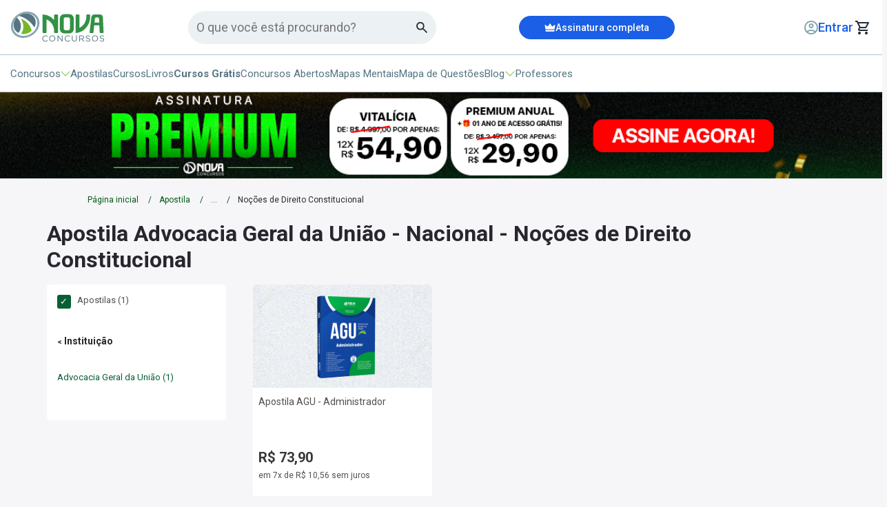

--- FILE ---
content_type: text/html; charset=UTF-8
request_url: https://www.novaconcursos.com.br/apostilas/nacional/nocoes-de-direito-constitucional/agu-advocacia-geral-da-uniao
body_size: 19106
content:
<!DOCTYPE html>
<html itemtype="http://schema.org/WebPage" lang="pt-BR">
<head>
            <script>
        window.dataLayer = window.dataLayer || [];
        dataLayer = [{"category":"apostilas\/nacional\/nocoes-de-direito-constitucional\/agu-advocacia-geral-da-uniao","instituicao":"","pageName":" Apostila Advocacia Geral da União - Nacional - Noções de Direito Constitucional","pageType":"category"}];
                dataLayer.push({"products":[{"name":"Apostila AGU em PDF - Administrador","id":"NV-001DZ-23-PREP-AGU-ADMINISTRADOR-DIGITAL","price":73.9,"brand":"Nova Concursos","category":"Administrativa\/Apostila Digital\/Advocacia Geral da União","variant":"Digital"}],"product_ids":["NV-001DZ-23-PREP-AGU-ADMINISTRADOR-DIGITAL"]});
                dataLayer.push({"event":"rmkt_product","ecommerce":{"detail":{"products":[{"name":"Apostila AGU em PDF - Administrador","id":"NV-001DZ-23-PREP-AGU-ADMINISTRADOR-DIGITAL","price":73.9,"brand":"Nova Concursos","category":"Administrativa\/Apostila Digital\/Advocacia Geral da União","variant":"Digital"}]}}});
            </script>
    <script defer>(function(w,d,s,l,i){w[l]=w[l]||[];w[l].push({'gtm.start':
                new Date().getTime(),event:'gtm.js'});var f=d.getElementsByTagName(s)[0],
            j=d.createElement(s),dl=l!='dataLayer'?'&l='+l:'';j.async=true;j.src=
            'https://www.googletagmanager.com/gtm.js?id='+i+dl;f.parentNode.insertBefore(j,f);
        })(window,document,'script','dataLayer','GTM-TFGXWB');</script>

    <!-- Google tag (gtag.js) -->
    
        <meta name="adopt-website-id" content="a79f3d0b-ec04-4571-bc51-148bb551909d" />
<script src="//tag.goadopt.io/injector.js?website_code=a79f3d0b-ec04-4571-bc51-148bb551909d" 
class="adopt-injector"></script>
    <link rel="preconnect" href="https://fonts.googleapis.com">
    <link rel="preconnect" href="https://fonts.gstatic.com" crossorigin>
    <link rel="preload"
          as="style"
          href="https://fonts.googleapis.com/css2?family=Roboto:wght@300;400;500;700;900&display=swap" />
    <link
        rel="stylesheet"
        href="https://fonts.googleapis.com/css2?family=Roboto:wght@300;400;500;700;900&display=swap"
        media="print" onload="this.media='all'"
    />
    <noscript>
        <link
            href="https://fonts.googleapis.com/css2?family=Roboto:wght@300;400;500;700;900&display=swap"
            rel="stylesheet"
            type="text/css"
        />
    </noscript>
    <link rel="icon" type="image/png" href="https://cdn.novaconcursos.com.br/favicon.ico">
    <style> *{-webkit-font-smoothing:antialiased;-moz-osx-font-smoothing:grayscale;border:0;box-sizing:border-box;color:#23292e;font-family:Roboto,sans-serif;list-style:none;margin:0;padding:0;text-align:left;text-decoration:none}.container{margin:0 auto;padding:0 15px;width:1175px}@media (max-width:1200px){.container{padding:0 15px;width:100%}}button{background:transparent;cursor:pointer}button:focus{outline:2px solid #00de74}img{display:block;max-width:100%}html{font-size:16px;overflow-x:hidden}body{background:#f6f6f9}button,input,textarea{-webkit-appearance:none;-moz-appearance:none;appearance:none}@media (max-width:769px){body.height-full{height:100vh;overflow:hidden}}header{background-color:#fff;border-bottom:.063rem solid #b0c7d3;height:8.375rem}@media (max-width:980px){header{border:none;height:10rem}}header .align{margin:0 auto;padding:0 .938rem;width:80rem}@media (max-width:1065px){header .align{width:100%}}header .mobile-assinatura{align-items:center;background:#1a5fe5;display:none;height:38px;justify-content:center}@media (max-width:980px){header .mobile-assinatura{display:flex}}header .mobile-assinatura .btn-signature{align-items:center;color:#fff;display:flex;font-size:14px;font-weight:500;gap:6px;height:100%;justify-content:center;width:100%}header .firstStep{align-items:center;border-bottom:.063rem solid #b0c7d3;display:flex;height:5rem}@media (max-width:980px){header .firstStep{border:none;height:auto;margin-top:10px}}header .firstStep .headerGroup{align-items:center;display:flex;justify-content:space-between}header .firstStep .headerGroup .alignLogo{align-items:center;display:flex;gap:6px}header .firstStep .headerGroup .alignLogo .visually-hidden{clip:rect(0,0,0,0);border:0;height:1px;margin:-1px;overflow:hidden;padding:0;position:absolute;width:1px}header .firstStep .headerGroup .alignLogo .btn-menu{display:none;outline:0}@media (max-width:980px){header .firstStep .headerGroup .alignLogo .btn-menu{display:block}}header .firstStep .headerGroup .alignLogo .btn-menu .menu-icon.menu-home{background-color:#567482;border-radius:8px;display:none;height:3px}@media (max-width:980px){header .firstStep .headerGroup .alignLogo .btn-menu .menu-icon.menu-home{display:flex}}header .firstStep .headerGroup .alignLogo .btn-menu .menu-icon.menu-home:after,header .firstStep .headerGroup .alignLogo .btn-menu .menu-icon.menu-home:before{background-color:#567482;border-radius:8px;height:3px}header .firstStep .headerGroup .customFormSearch{align-items:center;background:#ecf1f4;border-radius:24px;display:flex;height:48px;justify-content:space-between;max-width:360px;padding:5px 12px;width:100%;z-index:49}@media (max-width:980px){header .firstStep .headerGroup .customFormSearch{display:none}}header .firstStep .headerGroup .customFormSearch .input-search{background-color:#ecf1f4;border:none;color:#49454f;font-size:18px;outline:0;width:100%}header .firstStep .headerGroup .signatureBox{align-items:center;background:#1a5fe5;border-radius:17px;cursor:pointer;display:flex;height:34px;justify-content:center;transition:background-color .3s ease,transform .3s ease;width:226px}header .firstStep .headerGroup .signatureBox:hover{background-color:#134bb8;box-shadow:0 4px 8px rgba(0,0,0,.1)}@media (max-width:980px){header .firstStep .headerGroup .signatureBox{display:none}}header .firstStep .headerGroup .signatureBox .btnSignature{align-items:center;color:#fff;display:flex;font-size:14px;font-weight:500;gap:8px;height:100%;justify-content:center;width:100%}header .firstStep .headerGroup .lastGroup{align-items:center;display:flex;gap:20px}@media (max-width:1065px){header .firstStep .headerGroup .lastGroup{gap:10px}}header .firstStep .headerGroup .lastGroup .btn-login{min-width:140px}@media (max-width:1065px){header .firstStep .headerGroup .lastGroup .btn-login{min-width:auto}}header .firstStep .headerGroup .lastGroup .btn-login a{align-items:center;display:flex;gap:4px;justify-content:flex-end}header .firstStep .headerGroup .lastGroup .btn-login a span{color:#1a5fe5;display:inline-block;font-size:18px;font-weight:500;max-width:11ch;overflow:hidden;text-overflow:ellipsis;white-space:nowrap}@media (max-width:980px){header .firstStep .headerGroup .lastGroup .btn-login a img{display:none}}header .firstStep .headerGroup .lastGroup .btn-cart{display:flex;justify-content:center;min-width:27px}header .firstStep .headerGroup .lastGroup .btn-cart .cart-qtd-ajax.bg{align-items:center;background:#000;border-radius:50%;color:#fff;display:flex;font-size:10px;height:14px;justify-content:center;padding:2px 1px 0 0;width:14px}header .firstStep .mobileSearch{display:none;margin-top:8px}@media (max-width:980px){header .firstStep .mobileSearch{display:block}}header .firstStep .mobileSearch .customFormSearch{align-items:center;background:#ecf1f4;border-radius:24px;display:flex;height:48px;justify-content:space-between;padding:5px 12px;width:100%;z-index:49}header .firstStep .mobileSearch .customFormSearch .input-search{background-color:#ecf1f4;border:none;color:#49454f;font-size:18px;outline:0;width:100%}header .secondStep{align-items:center;display:flex;height:3.375rem}@media (max-width:980px){header .secondStep{display:none}}header .secondStep .menu{align-items:center;display:flex;gap:40px}header .secondStep .menu li{align-items:center;color:#567482;cursor:pointer;display:flex;font-size:15px;gap:.2rem}header .secondStep .menu li a b{color:#567482}header .secondStep .menu li img{transition:all .1s ease}header .secondStep .menu li.opened img{transform:rotate(180deg)}header .secondStep .menu li #concursos-header{align-items:center;cursor:pointer;display:flex;gap:.2rem}header .secondStep .menu li #concursos-header #green-dropdown.active{animation:rotate180 .1s ease forwards}@keyframes rotate180{0%{transform:rotate(0deg)}to{transform:rotate(180deg)}}header .secondStep .menu .btn-menu{outline:0}header .secondStep .menu .btn-menu .menu-icon.menu-home,header .secondStep .menu .btn-menu .menu-icon.menu-home:after,header .secondStep .menu .btn-menu .menu-icon.menu-home:before{background-color:#567482;border-radius:8px;height:3px}header .secondStep .menu a,header .secondStep .menu button,header .secondStep .menu span{color:#567482;cursor:pointer;font-size:15px;font-weight:400;transition:background-color .3s ease,transform .3s ease}header .secondStep .menu a:hover,header .secondStep .menu button:hover,header .secondStep .menu span:hover{color:#1a5fe5}header .secondStep .menu a.free,header .secondStep .menu button.free,header .secondStep .menu span.free{font-weight:700}header .secondStep .menu button:active,header .secondStep .menu button:focus{outline:none}header .submenu{align-items:center;background-color:#ecf1f4;box-shadow:0 5px 10px 0 #00000029;display:none;min-height:200px;padding:50px 25px;position:relative;z-index:10}header .submenu.active{animation:animationDown .2s ease forwards;display:flex}@media (max-width:980px){header .submenu{display:none}}@keyframes animationDown{0%{opacity:0;transform:translateY(-10px)}to{opacity:1;transform:translateY(0)}}header .submenu .submenuGroup{display:grid;grid-template-columns:auto 1fr}header .submenu .submenuGroup .optionGroup{border-right:1px solid #b0c7d3;display:flex;flex-direction:column;padding-right:50px}header .submenu .submenuGroup .optionGroup p{color:#76b82a;font-size:1.125rem;font-weight:400;margin-bottom:18px}header .submenu .submenuGroup .optionGroup a,header .submenu .submenuGroup .optionGroup span{align-items:center;color:#455c67;cursor:pointer;display:flex;font-size:1.125rem;font-weight:600;gap:8px;margin-bottom:20px}header .submenu .submenuGroup .optionGroup a.active,header .submenu .submenuGroup .optionGroup span.active{color:#76b82a}header .submenu .submenuGroup .optionGroup a:last-child,header .submenu .submenuGroup .optionGroup span:last-child{margin:0}header .submenu .submenuGroup .optionChoose{align-content:flex-start;display:none;flex-direction:column;flex-wrap:wrap;gap:16px 60px;max-height:200px;padding-left:50px}header .submenu .submenuGroup .optionChoose.active{display:flex}header .submenu .submenuGroup .optionChoose .title{color:#76b82a;font-size:1.125rem;font-weight:400}header .submenu .submenuGroup .optionChoose .title.mobile{display:none}header .submenu .submenuGroup .optionChoose .option{color:#567482;display:block;font-size:15px;max-width:600px;overflow:hidden;text-overflow:ellipsis;white-space:nowrap}header .submenu .submenuGroup .optionChoose .moreOption{color:#1a5fe5;font-size:12px}.main{transition:all .5s}@media (max-width:768px){.container,.content,.flash-menu,header .container,header .content{width:100%}}.btn-menu{height:26px;width:26px}.menu-icon{float:right;position:relative;width:26px}.menu-icon,.menu-icon:after,.menu-icon:before{background-color:#fff;display:block;height:4px;transition:all .2s cubic-bezier(.4,-.1,0,1.1)}.menu-icon:after,.menu-icon:before{content:"";position:absolute;right:0}.menu-icon:before{margin-top:-8px}.menu-icon:after,.menu-icon:before{transition:all .2s cubic-bezier(.4,-.1,0,1.1);width:26px}.menu-icon:after{margin-top:8px}.badgeArea{background-color:#000;color:#fff;font-size:18px;height:auto;padding:10px 20px;text-align:center}.breadcrumbs{padding:20px 112px}@media (max-width:769px){.breadcrumbs{padding:16px 20px}}.breadcrumbs ul{align-items:center;display:flex}.breadcrumbs ul li{margin-left:1.875rem;position:relative}.breadcrumbs ul li:first-child{margin-left:0}.breadcrumbs ul li:last-child:after{display:none}.breadcrumbs ul li:last-child p,.breadcrumbs ul li:last-child>a{color:#29272e;cursor:inherit;font-size:12px;font-weight:400;line-height:20px}.breadcrumbs ul li:after{color:#005710;content:"/";font-size:12px;position:absolute;right:-19px;top:4px}.breadcrumbs ul li a{color:#005710;font-size:12px;line-height:20px}.breadcrumbs ul li span{color:#567482;font-size:12px;line-height:1rem}@media (max-width:560px){.breadcrumbs .container{padding:0}.breadcrumbs ul li{display:none}.breadcrumbs ul li:first-child,.breadcrumbs ul li:last-child{display:block}.breadcrumbs ul li span{display:-webkit-box;max-width:250px;overflow:hidden;text-overflow:ellipsis;white-space:nowrap}}.colorDetail ul li a{color:#1b9331}@media (max-width:1000px){.colorDetail ul li a{color:#005710}}@media (min-width:768px){.no-desk{display:none!important}}.nova-top-search input{align-items:center;background:#ecf1f4;border:none;border-radius:24px;color:#567482;display:flex;flex-shrink:0;font-family:Roboto;font-size:16px;font-style:normal;font-weight:400;gap:4px;height:48px;letter-spacing:.5px;line-height:24px;outline:none;padding:0 20px;width:360px}.nova-top-search input::-moz-placeholder{font-family:Roboto;font-size:16px;font-style:normal}.nova-top-search input::placeholder{font-family:Roboto;font-size:16px;font-style:normal}.nova-top-search input:focus{border:2px solid #76b82a}@media (max-width:480px){.nova-top-search input{width:calc(90vw - 20px)}}@media (max-width:1280px) and (min-width:768px){.nova-top-search input{max-width:220px}}.nova-menu-blog{background:#ecf1f4;box-shadow:0 4px 10px rgba(50,50,71,.5);display:none;left:0;margin:0 auto auto;max-width:100%;overflow-y:auto!important;padding:20px 0 50px;position:absolute;width:100vw}.nova-menu-blog .nova-container{margin:auto;max-width:1280px;width:100%}.nova-menu-blog .nova-blog-search input[type=text]{background:var(--white,#fff);border-radius:24px;box-sizing:border-box;margin:auto;padding-right:50px;width:calc(100% - 32px)}.nova-menu-blog .nova-blog-search.relative,.nova-menu-blog .nova-blog-search.relative form{position:relative}.nova-menu-blog .nova-blog-search.relative button{all:unset;cursor:pointer;display:inline-block;position:absolute;right:25px;top:5px}@media (max-width:768px){.nova-menu-blog{display:flex;flex-direction:column;height:100vh;left:0;left:-110vw;margin-top:0;max-width:100vw;overflow-y:auto;padding:0 0 36px;position:fixed;top:0;transition:.5s;width:100vw;z-index:200}}.nova-menu-blog.is-shown{display:flex!important;z-index:200}@media (max-width:768px){.nova-menu-blog.is-shown{display:block;left:0}}.nova-menu-blog ul{list-style:none}@media (max-width:768px){.nova-menu-blog .nova-container{margin:16px auto}}.nova-menu-blog div .menu{grid-gap:32px;display:grid!important;grid-template-columns:1fr 1fr 1fr;margin:0 32px;padding-inline-start:0}@media (max-width:768px){.nova-menu-blog div .menu{display:flex!important;flex-direction:column;gap:16px;margin:0}}.nova-menu-blog div .menu>li{width:100%}.nova-menu-blog div .menu>li>a{background:#fff;border-radius:16px;display:flex;gap:16px;padding:12px 12px 20px;text-decoration:none;width:calc(100% - 24px)}@media (max-width:768px){.nova-menu-blog div .menu>li>a{box-sizing:border-box;margin:auto 16px;max-width:calc(100% - 32px);width:100%}}.nova-menu-blog div .menu>li>a .nova-menu-thumb{align-items:center;background:#ecf1f4;border-radius:16px;color:#76b82a;display:flex;font-family:Roboto;font-size:38px;font-style:normal;font-weight:800;height:65px;justify-content:center;line-height:145%;min-width:65px}.nova-menu-blog div .menu>li>a .nova-menu-content{display:flex;flex-direction:column;gap:8px}.nova-menu-blog div .menu>li>a .nova-menu-content .nova-menu-title{color:#76b82a;font-family:Roboto;font-size:18px;font-style:normal;font-weight:400;line-height:145%}.nova-menu-blog div .menu>li>a .nova-menu-content .nova-menu-description{color:#515050;font-family:Roboto;font-size:14px;font-style:normal;font-weight:400;line-height:145%}.nova-menu-blog div .menu>li>a .nova-menu-content span{color:#567482}.nova-menu-blog div .menu .menu-item-has-children .nova-menu-title:after{content:url("data:image/svg+xml;charset=utf-8,%3Csvg width='14' height='10' fill='none' xmlns='http://www.w3.org/2000/svg'%3E%3Cpath fill-rule='evenodd' clip-rule='evenodd' d='M0 5a.5.5 0 0 1 .5-.5h11.793L9.146 1.354a.5.5 0 1 1 .708-.708l4 4a.5.5 0 0 1 0 .708l-4 4a.5.5 0 1 1-.708-.708L12.293 5.5H.5A.5.5 0 0 1 0 5Z' fill='%23B0C7D3'/%3E%3C/svg%3E");margin-left:8px}.nova-menu-blog ul ul.sub-menu{display:none!important}.nova-menu-blog ul ul.sub-menu .nova-menu-title:after{content:unset!important;margin-left:0!important}.nova-menu-blog .nova-menu-blog-sub{background:#ecf1f4;bottom:0;box-shadow:0 0 1px 0 rgba(12,26,75,.5),0 4px 20px -2px rgba(50,50,71,.5);display:none;height:calc(100% - 52px);height:-webkit-fill-available;max-width:100%;padding:20px 0 32px;position:absolute;width:100vw}.nova-menu-blog .nova-menu-blog-sub.is-shown{display:flex!important}.nova-menu-blog .nova-menu-blog-sub.is-shown .nova-container{display:flex;margin:0 auto}@media (max-width:768px){.nova-menu-blog .nova-menu-blog-sub.is-shown .nova-container{display:block}.nova-menu-blog .nova-menu-blog-sub.is-shown{flex-direction:column;padding:0 0 32px;width:100vw}}.nova-menu-blog .nova-menu-blog-sub .nova-menu-sub-description{background:#fff;border-radius:16px;display:flex;flex-direction:column;gap:8px;margin-left:42px;padding:12px 12px 20px;width:326px}@media (max-width:768px){.nova-menu-blog .nova-menu-blog-sub .nova-menu-sub-description{margin-left:20px;width:calc(100vw - 68px)}}.nova-menu-blog .nova-menu-blog-sub .nova-menu-sub-description .nova-menu-sub-title{color:#76b82a;display:flex;font-family:Roboto;font-size:18px;font-style:normal;font-weight:400;line-height:145%}.nova-menu-blog .nova-menu-blog-sub .nova-menu-sub-description .nova-menu-sub-title .thumb{content:url("[data-uri]");cursor:pointer;margin-right:16px;width:16px}.nova-menu-blog .nova-menu-blog-sub .nova-menu-sub-description .nova-menu-sub-title .text{color:#76b82a;cursor:pointer}.nova-menu-blog .nova-menu-blog-sub .nova-menu-sub-description .nova-menu-sub-desc{color:#515050;font-family:Roboto;font-size:14px;font-style:normal;font-weight:400;line-height:145%}.nova-menu-blog .nova-menu-blog-sub .nova-menu-thumb{display:none}.nova-menu-blog .nova-menu-blog-sub .nova-menu-sub-list{grid-column-gap:32px;display:grid!important;grid-template-columns:auto auto auto;margin-left:32px}@media (min-width:1280px){.nova-menu-blog .nova-menu-blog-sub .nova-menu-sub-list{margin-top:16px}}@media (max-width:768px){.nova-menu-blog .nova-menu-blog-sub .nova-menu-sub-list{display:flex!important;flex-direction:column;margin-top:20px}}.nova-menu-blog .nova-menu-blog-sub .nova-menu-sub-list li{align-items:center;display:flex;padding:8px}.nova-menu-blog .nova-menu-blog-sub .nova-menu-sub-list li a{color:#567482;font-family:Roboto;font-size:15px;font-style:normal;font-weight:400;line-height:145%;text-decoration:none}.nova-top-menu-mobile button.back{all:unset;color:#567482;cursor:pointer;display:flex;font-family:Roboto;font-size:15px;font-style:normal;font-weight:700;gap:10px;line-height:145%}.nova-top-menu-mobile #menu-blog-parent-mob,.nova-top-menu-mobile #menu-concursos-parent-mob{cursor:pointer}.nova-top-menu-mobile .nova-mobile-menu-head{align-items:center;color:#567482;display:flex;font-family:Roboto;font-size:15px;font-style:normal;font-weight:700;gap:8px;line-height:145%;padding:0 20px;position:relative}.nova-top-menu-mobile .nova-mobile-menu-head .close{position:absolute;right:16px}.nova-top-menu-mobile .submenu-mobile-concursos{background:#ecf1f4;box-shadow:0 4px 10px rgba(50,50,71,.5);display:none;left:0;margin:0 auto auto;max-width:100%;overflow-y:auto!important;padding:20px 0 50px;position:absolute;top:0;width:100vw}.nova-top-menu-mobile .submenu-mobile-concursos .nova-container{max-width:1280px;padding:0 20px;width:100%}.nova-top-menu-mobile .submenu-mobile-concursos .nova-container .item-content-concurso{align-content:flex-start;background:#ecf1f4;box-shadow:0 4px 10px rgba(50,50,71,.5);display:none;height:100vh;left:-110vw;margin:0 auto auto;max-width:100%;overflow-y:auto!important;padding:0 0 50px;position:absolute;top:0;transition:.5s;width:100vw}@media (max-width:768px){.nova-top-menu-mobile .submenu-mobile-concursos .nova-container .item-content-concurso{display:block;height:100vh;left:-110vw;margin-top:0;max-width:100vw;overflow-y:auto;padding:0 0 50px;position:absolute;top:0;transition:.5s;width:100vw}}.nova-top-menu-mobile .submenu-mobile-concursos .nova-container .item-content-concurso.active{display:block;left:0}.nova-top-menu-mobile .submenu-mobile-concursos .nova-container .item-content-concurso .optionChoose.mobile{display:none;gap:30px;padding:0 40px}.nova-top-menu-mobile .submenu-mobile-concursos .nova-container .item-content-concurso .optionChoose.mobile.active{display:grid}.nova-top-menu-mobile .submenu-mobile-concursos .nova-container .item-content-concurso .optionChoose.mobile .title{display:none}.nova-top-menu-mobile .submenu-mobile-concursos .nova-container .item-content-concurso .optionChoose.mobile .title.mobile{align-items:center;color:#171d20;display:flex;font-size:1.125rem;font-weight:400;gap:6px}.nova-top-menu-mobile .submenu-mobile-concursos .nova-container .item-content-concurso .optionChoose.mobile .title.mobile strong{font-size:1.225rem}.nova-top-menu-mobile .submenu-mobile-concursos .nova-container .item-content-concurso .optionChoose.mobile .option{color:#567482;display:block;font-size:15px;max-width:600px;overflow:hidden;text-overflow:ellipsis;white-space:nowrap}.nova-top-menu-mobile .submenu-mobile-concursos .nova-container .item-content-concurso .optionChoose.mobile .moreOption{color:#1a5fe5;font-size:15px}.nova-top-menu-mobile .submenu-mobile-concursos .nova-container .item-content-concurso button.back-filters{all:unset;align-items:center;color:#567482;cursor:pointer;display:flex;font-family:Roboto;font-size:15px;font-style:normal;font-weight:700;gap:10px;line-height:145%}.nova-top-menu-mobile .submenu-mobile-concursos .nova-container .item-content-concurso .nova-mobile-menu-head{align-items:center;color:#567482;display:flex;font-family:Roboto;font-size:15px;font-style:normal;font-weight:700;gap:8px;line-height:145%;padding:0 20px;position:relative}.nova-top-menu-mobile .submenu-mobile-concursos .nova-container .item-content-concurso .nova-mobile-menu-head .close{position:absolute;right:16px}.nova-top-menu-mobile .submenu-mobile-concursos .nova-container .optionGroup{display:flex;flex-direction:column;gap:16px}.nova-top-menu-mobile .submenu-mobile-concursos .nova-container .optionGroup.hidden{display:none}.nova-top-menu-mobile .submenu-mobile-concursos .nova-container .optionGroup p{color:#76b82a;font-size:1.25rem;font-weight:600;margin-bottom:4px}.nova-top-menu-mobile .submenu-mobile-concursos .nova-container .optionGroup a,.nova-top-menu-mobile .submenu-mobile-concursos .nova-container .optionGroup div{align-items:center;border:2px solid #cbdbe4;border-radius:8px;cursor:pointer;display:flex;justify-content:space-between;padding:8px 10px}.nova-top-menu-mobile .submenu-mobile-concursos .nova-container .optionGroup a span,.nova-top-menu-mobile .submenu-mobile-concursos .nova-container .optionGroup div span{align-items:center;color:#455c67;cursor:pointer;display:flex;font-size:1.25rem;font-weight:600;gap:8px}.nova-top-menu-mobile .submenu-mobile-concursos .nova-container .optionGroup a span.active,.nova-top-menu-mobile .submenu-mobile-concursos .nova-container .optionGroup div span.active{color:#76b82a}@media (max-width:768px){.nova-top-menu-mobile .submenu-mobile-concursos{display:flex;flex-direction:column;height:100vh;left:-110vw;margin-top:0;max-width:100vw;overflow-y:auto;padding:0 0 36px;position:fixed;top:0;transition:.5s;width:100vw;z-index:200}}.nova-top-menu-mobile .submenu-mobile-concursos.is-shown{display:flex!important;z-index:200}@media (max-width:768px){.nova-top-menu-mobile .submenu-mobile-concursos.is-shown{display:block;left:0}}.nova-top-menu-mobile .submenu-mobile-concursos ul{list-style:none}@media (max-width:768px){.nova-top-menu-mobile .submenu-mobile-concursos .nova-container{margin:16px auto}}.nova-top-menu-mobile .submenu-mobile-concursos ul ul.sub-menu{display:none!important}.nova-top-menu-mobile .submenu-mobile-concursos ul ul.sub-menu .nova-menu-title:after{content:unset!important;margin-left:0!important}.nova-top-menu-mobile .submenu-mobile-concursos .nova-menu-blog-sub{background:#ecf1f4;bottom:0;box-shadow:0 0 1px 0 rgba(12,26,75,.5),0 4px 20px -2px rgba(50,50,71,.5);display:none;height:calc(100% - 52px);height:-webkit-fill-available;max-width:100%;padding:20px 0 32px;position:absolute;width:100vw}.nova-top-menu-mobile .submenu-mobile-concursos .nova-menu-blog-sub.is-shown{display:flex!important}.nova-top-menu-mobile .submenu-mobile-concursos .nova-menu-blog-sub.is-shown .nova-container{display:flex;margin:0 auto}@media (max-width:768px){.nova-top-menu-mobile .submenu-mobile-concursos .nova-menu-blog-sub.is-shown .nova-container{display:block}.nova-top-menu-mobile .submenu-mobile-concursos .nova-menu-blog-sub.is-shown{flex-direction:column;padding:0 0 32px;width:100vw}}.nova-top-menu-mobile .submenu-mobile-concursos .nova-menu-blog-sub .nova-menu-sub-description{background:#fff;border-radius:16px;display:flex;flex-direction:column;gap:8px;margin-left:42px;padding:12px 12px 20px;width:326px}@media (max-width:768px){.nova-top-menu-mobile .submenu-mobile-concursos .nova-menu-blog-sub .nova-menu-sub-description{margin-left:20px;width:calc(100vw - 68px)}}.nova-top-menu-mobile .submenu-mobile-concursos .nova-menu-blog-sub .nova-menu-sub-description .nova-menu-sub-title{color:#76b82a;display:flex;font-family:Roboto;font-size:18px;font-style:normal;font-weight:400;line-height:145%}.nova-top-menu-mobile .submenu-mobile-concursos .nova-menu-blog-sub .nova-menu-sub-description .nova-menu-sub-title .thumb{content:url("[data-uri]");cursor:pointer;margin-right:16px;width:16px}.nova-top-menu-mobile .submenu-mobile-concursos .nova-menu-blog-sub .nova-menu-sub-description .nova-menu-sub-title .text{color:#76b82a;cursor:pointer}.nova-top-menu-mobile .submenu-mobile-concursos .nova-menu-blog-sub .nova-menu-sub-description .nova-menu-sub-desc{color:#515050;font-family:Roboto;font-size:14px;font-style:normal;font-weight:400;line-height:145%}.nova-top-menu-mobile .submenu-mobile-concursos .nova-menu-blog-sub .nova-menu-thumb{display:none}.nova-top-menu-mobile .submenu-mobile-concursos .nova-menu-blog-sub .nova-menu-sub-list{grid-column-gap:32px;display:grid!important;grid-template-columns:auto auto auto;margin-left:32px}@media (min-width:1280px){.nova-top-menu-mobile .submenu-mobile-concursos .nova-menu-blog-sub .nova-menu-sub-list{margin-top:16px}}@media (max-width:768px){.nova-top-menu-mobile .submenu-mobile-concursos .nova-menu-blog-sub .nova-menu-sub-list{display:flex!important;flex-direction:column;margin-top:20px}}.nova-top-menu-mobile .submenu-mobile-concursos .nova-menu-blog-sub .nova-menu-sub-list li{align-items:center;display:flex;padding:8px}.nova-top-menu-mobile .submenu-mobile-concursos .nova-menu-blog-sub .nova-menu-sub-list li a{color:#567482;font-family:Roboto;font-size:15px;font-style:normal;font-weight:400;line-height:145%;text-decoration:none}.nova-top-menu-mobile .submenu-mobile-concursos.is-shown{display:block}.nova-top-menu-wrapper{background:#ecf1f4;box-shadow:0 0 1px 0 rgba(12,26,75,.5),0 4px 20px -2px rgba(50,50,71,.5);display:none;margin:10px auto auto;max-width:100%;overflow-y:auto!important;padding:20px 0 50px;position:fixed;width:1340px;z-index:100}@media (max-width:768px){.nova-top-menu-wrapper{background-color:#fff;display:block;height:100vh;left:0;left:-110vw;margin-top:0;max-width:100vw;padding:0;position:fixed;top:0;transition:.5s;width:100vw;z-index:200}}.nova-top-menu-wrapper.is-shown{display:flex;z-index:200}@media (max-width:768px){.nova-top-menu-wrapper.is-shown{display:block;left:0}}.nova-top-menu-wrapper .nova-top-menu-title{align-items:center;color:#1a5fe5;display:flex;font-family:Roboto;font-size:14px;font-style:normal;font-weight:600;gap:2px;line-height:125%;margin:20px;position:relative;text-transform:uppercase;width:calc(100% - 40px)}.nova-top-menu-wrapper .nova-top-menu-title a{align-items:center;color:#1a5fe5;display:flex;font-family:Roboto;font-size:14px;gap:5px;text-decoration:none}.nova-top-menu-wrapper .nova-top-menu-title .close{color:#000;position:absolute;right:10px}.nova-top-menu-wrapper .nova-top-menu-title .crown{margin-bottom:3px}.nova-top-menu-wrapper ul.menu-top{margin:0 20px 0 30px}.nova-top-menu-wrapper ul.menu-top li{padding:8px 0}.nova-top-menu-wrapper ul.menu-top li a,.nova-top-menu-wrapper ul.menu-top li>button,.nova-top-menu-wrapper ul.menu-top li>span{color:#567482;display:flex;font-family:Roboto;font-size:20px;font-style:normal;font-weight:600;line-height:125%;position:relative;text-decoration:none}.nova-top-menu-wrapper ul.menu-top li a svg,.nova-top-menu-wrapper ul.menu-top li>button svg,.nova-top-menu-wrapper ul.menu-top li>span svg{margin-bottom:-2px}.nova-top-menu-wrapper ul.menu-top li b{color:#567482}.nova-top-menu-wrapper .whats-cta{margin:30px 0;text-align:center}.nova-top-menu-wrapper .whats-cta img{margin:auto}.nova-top-menu-wrapper .util-links ul{margin:0 20px 20px}.nova-top-menu-wrapper .util-links ul,.nova-top-menu-wrapper .util-links ul li{display:flex;flex-direction:column;gap:16px}.nova-top-menu-wrapper .util-links ul li a{color:#567482;font-family:Roboto;font-size:15px;font-style:normal;font-weight:400;line-height:145%;text-decoration:none}.nova-top-menu-wrapper .mobile-menu-footer{background:#567482;color:#fff;font-family:Roboto;font-size:18px;font-style:normal;font-weight:400;line-height:145%;min-height:100px;width:100%}.nova-top-menu-wrapper .mobile-menu-footer strong{color:#fff}.nova-top-menu-wrapper .mobile-menu-footer .socials-label{color:#fff;font-family:Roboto;font-size:18px;font-style:normal;font-weight:400;line-height:145%}.nova-top-menu-wrapper .nova-mobile-menu-socials-section{display:grid;gap:8px;grid-template-columns:.4fr .6fr;padding:20px;width:100%}.nova-top-menu-wrapper .nova-mobile-menu-socials-section ul{align-items:center;display:flex;justify-content:space-between}.nova-top-menu-wrapper .nova-mobile-menu-socials-section ul li span{align-items:center;background:#ecf1f4;border-radius:22px;display:flex;height:44px;justify-content:center;padding:8px;width:44px}
 </style>
    
    <meta name="apple-mobile-web-app-capable" content="yes"/>
    <meta name="HandheldFriendly" content="true"/>
    <meta name="viewport" content="width=device-width,minimum-scale=1.0"/>
    <meta name="google-site-verification" content="C0HJHweuVVHAhd7on5pa65Du-BmV0n8iNeTju6SFy5c"/>
    <meta http-equiv="Content-Type" content="text/html; charset=utf-8"/>
    <meta http-equiv="X-UA-Compatible" content="IE=edge,chrome=1">
    <meta name="theme-color" content="#076035">
        <meta name="robots" content="INDEX,FOLLOW">
        <link rel="canonical" href="https://www.novaconcursos.com.br/apostilas/nacional/nocoes-de-direito-constitucional/agu-advocacia-geral-da-uniao">
                          
            <meta name="description" content="Apostila Advocacia Geral da União Nacional Noções de Direito Constitucional"/>
            <style> .s-categoria{padding-bottom:40px;padding-top:0}.s-categoria .texto-descritivo{margin-bottom:1.063rem;min-height:2.375rem}.s-categoria .texto-descritivo .text-descritivo-conteudo{margin:20px 0 0;max-height:90px;overflow:hidden}.s-categoria .texto-descritivo .text-descritivo-conteudo:before{background:linear-gradient(transparent,#f7f7f7);content:"";height:6rem;position:absolute;width:100%}@media (max-width:769px){.s-categoria .texto-descritivo .text-descritivo-conteudo:before{height:6rem}}.s-categoria .texto-descritivo .text-descritivo-conteudo.full{margin-bottom:10px;max-height:none}.s-categoria .texto-descritivo .text-descritivo-conteudo.full:before{display:none}.s-categoria .texto-descritivo .text-descritivo-conteudo a{color:#1a5bf1}.s-categoria .texto-descritivo .descriptionMore{align-items:center;display:flex;justify-content:center;margin-bottom:50px;position:relative}.s-categoria .texto-descritivo .descriptionMore .btnMore{align-items:center;background:none;border-radius:6px;color:#3754db;display:flex;font-weight:600;height:30px;justify-content:center;outline:none;text-decoration:underline;width:75px}@media (max-width:769px){.s-categoria .texto-descritivo .descriptionMore .btnMore{background:none;color:#3754db;text-decoration:underline}}.s-categoria .notFoundGroup{display:flex;justify-content:center;margin:25px 0}.s-categoria .notFoundGroup .message{align-items:center;background:hsla(47,96%,79%,.2);border:1px solid #fcd64b;border-radius:10px;display:inline-flex;flex-direction:column;justify-content:center;padding:6px 44px 9px 42px}.s-categoria .notFoundGroup .message p{color:#29272e;font-size:16px;font-weight:500;line-height:162.023%;text-align:center}.s-categoria .notFoundGroup .message span{color:#29272e;font-size:14px;font-weight:400;line-height:162.023%;text-align:center}.s-categoria .texto-descritivo h1{color:#29272e;font-size:2rem;font-weight:700;line-height:2.375rem;margin-bottom:0}@media (max-width:769px){.s-categoria .texto-descritivo h1{font-size:20px;font-weight:500;text-align:center}}.s-categoria .texto-descritivo h1.title-materiais{color:#363837;font-size:1.75rem;font-weight:700;line-height:2.0625rem;margin-bottom:1.0625rem}.s-categoria .texto-descritivo p{color:#515050;font-size:14px;font-weight:400;line-height:1.67rem}.s-categoria .texto-descritivo p strong{color:#5a5e5c}.s-categoria main{align-items:flex-start;display:flex;justify-content:space-between}.s-categoria main.align-main{align-items:center;flex-direction:column}.s-categoria .filters{background:#fff;border-radius:5px;max-width:260px;padding:15px 7px 15px 15px;width:100%}@media (max-width:1200px){.s-categoria .filters{max-width:230px}}.s-categoria .filters .item{align-items:flex-start;display:flex;flex-direction:column;height:auto;margin-bottom:1.5rem;width:100%}@media (max-width:769px){.s-categoria .filters .item{margin-bottom:0}}.s-categoria .filters .item.types p.filter-title{display:none}@media (max-width:769px){.s-categoria .filters .item.types p.filter-title{display:block}}.s-categoria .filters .item select{max-width:137px}.s-categoria .filters .item .ver-mais-modal-filters{display:flex;width:100%}@media (max-width:769px){.s-categoria .filters .item .ver-mais-modal-filters{display:none}}.s-categoria .filters .item .btns-filter{align-items:center;display:flex;justify-content:space-between;width:100%}@media (max-width:769px){.s-categoria .filters .item .btns-filter{margin-bottom:36px}}.s-categoria .filters .item .btns-filter .only-mobile{display:none}@media (max-width:769px){.s-categoria .filters .item .btns-filter .only-mobile{display:block}}.s-categoria .filters .item .link-filters-desktop{display:flex;flex-direction:column}@media (max-width:769px){.s-categoria .filters .item .link-filters-desktop{display:none}}.s-categoria .filters .item .link-filters-mobile{display:none}.s-categoria .filters .item .link-filters-mobile.link-filters-desktop{display:flex}.s-categoria .filters .item .link-filters-mobile .only-mobile{display:none}@media (max-width:769px){.s-categoria .filters .item .link-filters-mobile{background:#f3f3f3;display:block;height:100%;max-width:100%;padding:15px;position:absolute;right:-100%;top:0;transition:all .5s;width:100%}.s-categoria .filters .item .link-filters-mobile .only-mobile{display:block}.s-categoria .filters .item .link-filters-mobile.show-filter{display:block;right:100%;transform:translate3d(100%,0,0);transition:all .5s;z-index:1055}.s-categoria .filters .item .link-filters-mobile.show{display:flex}.s-categoria .filters .item .link-filters-mobile .loading{margin:0 auto;width:50px}.s-categoria .filters .item .link-filters-mobile .link-filters-mobile-itens{align-items:center;background:#fff;display:flex;flex-direction:column;justify-content:center;padding:12px}.s-categoria .filters .item .link-filters-mobile .link-filters-mobile-itens>p{color:#425466;font-size:14px;font-weight:500;margin-bottom:10px;text-align:left;width:100%}.s-categoria .filters .item .link-filters-mobile .link-filters-mobile-itens>p.only-mobile{margin-bottom:20px}.s-categoria .filters .item .link-filters-mobile .link-filters-mobile-itens input{margin-bottom:15px}.s-categoria .filters .item .link-filters-mobile .link-filters-mobile-itens .search-response{height:70vh;overflow-x:hidden;overflow-y:scroll;width:100%}}.s-categoria .filters .item .link-filters-mobile .back-filter-mobile{display:none}@media (max-width:769px){.s-categoria .filters .item .link-filters-mobile .back-filter-mobile{color:#29272e;display:block;font-size:16px;font-weight:400;margin-bottom:30px}.s-categoria .filters .item .link-filters-mobile .back-filter-mobile img{display:inline}}.s-categoria .filters .item .link-filters-mobile .aplicar-btn{display:none}@media (max-width:769px){.s-categoria .filters .item .link-filters-mobile .aplicar-btn{align-items:center;background:#fcd64b;border:none;border-radius:8px;bottom:20px;color:#515050;display:flex;font-weight:500;height:46px;justify-content:center;left:calc(50% - 77.5px);position:absolute;width:155px}.s-categoria .filters .item .link-filters-mobile .aplicar-btn:disabled{cursor:wait;opacity:.5}}.s-categoria .filters .item label{color:#515050;display:block;font-size:13px;margin-bottom:17px;width:100%}.s-categoria .filters .item label .checkmark{border:2px solid #cbcbcb;border-radius:3px;height:20px;width:20px}.s-categoria .filters .item label input:checked~.checkmark{border:2px solid #076035}.s-categoria .filters .item p.filter-title{color:#29272e;font-size:14px;font-weight:700;line-height:1.3125rem;margin-bottom:18px}@media (max-width:769px){.s-categoria .filters .item p.filter-title{font-size:18px;font-weight:400;margin-bottom:0}}.s-categoria .filters .item p.filter-title span{display:none}@media (max-width:769px){.s-categoria .filters .item p.filter-title span{display:inline-block}.s-categoria .filters .item p.filter-title small.desktop{display:none}}.s-categoria .filters .item p.filter-title small.mobile{display:none}@media (max-width:769px){.s-categoria .filters .item p.filter-title small.mobile{background:#deffee;border-radius:100px;color:#076035;display:inline;margin-right:10px;padding:4px 9px}}.s-categoria .filters .item button{color:#0072ce;font-size:12px;line-height:14px}@media (max-width:769px){.s-categoria .filters .item button:last-child{width:89%}}.s-categoria .filters .item button.not-filter{cursor:inherit}.s-categoria .filters .item input{border-radius:5px;box-shadow:0 1px 2px rgba(50,50,71,.08),0 0 3px rgba(50,50,71,.2);box-sizing:border-box;font-size:14px;height:46px;margin-bottom:10px;padding:10px 7px;width:100%}.s-categoria .filters .item a{color:#7d8380;display:block;font-size:13px;font-weight:400;line-height:20px;margin-bottom:13px}@media (max-width:769px){.s-categoria .filters .item a{color:#29272e;font-size:12px}}.s-categoria .filters .item a.active{color:#076035;cursor:auto}.s-categoria .filters .item a.voltar-filtro{color:#363837;font-size:18px}.s-categoria .filters .item button.ver-mais-filters{color:#3754db;display:block;font-size:12px;margin:5px auto 10px}.s-categoria .filters .item .modal .modal-dialog .search-box{padding:15px 28px 28px}@media (max-width:769px){.s-categoria .filters .item .modal .modal-dialog .search-box{padding:15px}}.s-categoria .filters .item .modal .modal-dialog .search-box p{color:#425466;font-size:14px;font-weight:500;margin-bottom:8px}.s-categoria .filters .item .modal .modal-dialog .search-box input[type=text]{border:none;border-radius:6px;box-shadow:0 1px 2px rgba(50,50,71,.08),0 0 1px rgba(50,50,71,.2);height:46px;margin-bottom:20px;width:100%}.s-categoria .filters .item .modal .modal-dialog .search-box input[type=text]::-moz-placeholder{color:#b5b5bd;font-size:15px;font-weight:700}.s-categoria .filters .item .modal .modal-dialog .search-box input[type=text]::placeholder{color:#b5b5bd;font-size:15px;font-weight:700}.s-categoria .filters .item .modal .modal-dialog .search-box img.loading{margin:135px auto;padding-left:35px;width:100px}.s-categoria .filters .item .modal .modal-dialog .search-box a{color:#29272e;font-weight:400}.s-categoria .filters .item .modal .modal-dialog .search-response{max-height:400px;overflow-x:hidden;overflow-y:scroll}.s-categoria .filters .item ::-webkit-scrollbar{border-radius:50px;width:4px}.s-categoria .filters .item ::-webkit-scrollbar-track{background:#f1f1f1}.s-categoria .filters .item ::-webkit-scrollbar-thumb,.s-categoria .filters .item ::-webkit-scrollbar-thumb:hover{background:#c4c4c4}.s-categoria .filters .filter-header-mobile{display:none}.s-categoria .filters .close-modal img{height:20px}@media (max-width:769px){.s-categoria .filters{background:#fff;display:none;height:100%;max-width:100%;padding:15px 20px;position:absolute;right:-100%;top:0;transition:all .5s;width:100%}.s-categoria .filters.show-filter{display:block;right:100%;transform:translate3d(100%,0,0);transition:all .5s;z-index:1055}.s-categoria .filters .filter-header-mobile{display:flex;flex-direction:column;justify-content:space-between;margin-bottom:46px}.s-categoria .filters .filter-header-mobile .close-modal{align-self:flex-end}.s-categoria .filters .filter-header-mobile .close-modal img{height:20px}.s-categoria .filters .filter-header-mobile .clear-all{align-self:center;color:#3754db;font-size:18px;font-weight:400;text-decoration:underline}}.s-categoria .filters .algolia-autocomplete{position:inherit!important;width:100%}.s-categoria .filters .algolia-autocomplete .aa-dropdown-menu{border:none;margin-top:0;max-height:400px;overflow-x:hidden;overflow-y:scroll;position:inherit!important;width:100%}@media (max-width:769px){.s-categoria .filters .algolia-autocomplete .aa-dropdown-menu{height:70vh;max-height:100%;overflow-x:hidden;overflow-y:scroll}}.s-categoria .filters .algolia-autocomplete .aa-dropdown-menu .aa-suggestion{margin:0;padding:0}.s-categoria .filters .algolia-autocomplete .aa-dropdown-menu .aa-suggestion a{color:#7d8380;cursor:pointer;display:block;font-size:13px;font-weight:400;line-height:20px;margin-bottom:13px}@media (max-width:769px){.s-categoria .filters .algolia-autocomplete .aa-dropdown-menu .aa-suggestion a{color:#29272e;font-size:12px}}.s-categoria .filters .algolia-autocomplete .aa-dropdown-menu .aa-suggestion a em{color:#076035;font-style:normal;font-weight:700}.s-categoria .groupList{align-items:center;display:flex;flex-direction:column;width:100%}.s-categoria .container-category{grid-gap:33px 33px;align-items:flex-start;display:grid;grid-template-columns:1fr 1fr 1fr;justify-items:center;margin-bottom:32px;width:846px}@media (max-width:1200px){.s-categoria .container-category{width:100%}}@media (max-width:992px){.s-categoria .container-category{max-width:530px}}@media (max-width:769px){.s-categoria .container-category{margin-left:0;max-width:100%;width:100%}.s-categoria .container-category.show-filter{display:none}}.s-categoria .container-category img.loading{margin:30px auto;width:100px}.s-categoria .container-category.column{grid-gap:31px;grid-template-columns:1fr}.s-categoria .container-category.column .badges-column{border-radius:3px;display:block;font-size:15px;font-weight:700;padding:0 5px;text-align:center;text-transform:uppercase}.s-categoria .container-category.column .card-material-geral{display:flex;flex-direction:row;height:238px;padding-bottom:20px}.s-categoria .container-category.column .card-material-geral .area-gallery{margin-bottom:0;max-width:248px}.s-categoria .container-category.column .card-material-geral .info{align-items:flex-start;display:flex;flex-direction:column}.s-categoria .container-category.column .card-material-geral .info .tag{order:1}.s-categoria .container-category.column .card-material-geral .info .types{align-items:flex-start;display:flex;margin-bottom:0;order:4}.s-categoria .container-category.column .card-material-geral .info .types .item{margin-bottom:0;margin-left:27px}.s-categoria .container-category.column .card-material-geral .info .types .item:first-child{margin-left:0}.s-categoria .container-category.column .card-material-geral .info .types .item .badges{display:none}.s-categoria .container-category.column .card-material-geral .info ul{order:3}.s-categoria .container-category.column .card-material-geral .info p{max-width:497px;order:2}@media (max-width:1200px){.s-categoria .container-category{grid-gap:10px 10px}}@media (max-width:1024px){.s-categoria .container-category{grid-gap:10px 10px;grid-template-columns:1fr 1fr}}@media (max-width:992px){.s-categoria .container-category{grid-template-columns:1fr 1fr}}@media (max-width:769px){.s-categoria .container-category{grid-gap:15px 0;align-items:center;display:flex;flex-direction:column;grid-template-columns:1fr 1fr;justify-content:center}}.s-categoria .container-category .card-material-geral{align-items:center;background:#fff;border-radius:5px;cursor:pointer;display:block;flex-direction:column;min-height:351px;overflow:hidden;padding:0;width:260px}@media (max-width:769px){.s-categoria .container-category .card-material-geral{min-height:351px}}.s-categoria .container-category .card-material-geral.curso{min-height:351px}@media (max-width:769px){.s-categoria .container-category .card-material-geral.curso{min-height:351px;min-width:260px;width:auto}}.s-categoria .container-category .card-material-geral .apostila.digital img{padding:8px}.s-categoria .container-category .card-material-geral .product-img{align-items:center;background-image:url(/assets/img/fundocinza.jpg);display:flex;justify-content:center;min-height:150px;width:100%}@media (max-width:768px){.s-categoria .container-category .card-material-geral .product-img{min-height:115px}}.s-categoria .container-category .card-material-geral .product-img.curso{min-height:150px}@media (max-width:768px){.s-categoria .container-category .card-material-geral .product-img.curso{min-height:150px}}.s-categoria .container-category .card-material-geral .product-img img{height:150px}@media (max-width:769px){.s-categoria .container-category .card-material-geral .product-img img{height:115px;width:auto}}.s-categoria .container-category .card-material-geral .product-img.caderno img,.s-categoria .container-category .card-material-geral .product-img.combo img,.s-categoria .container-category .card-material-geral .product-img.mapa img{padding:8px}.s-categoria .container-category .card-material-geral .info{padding:8px;width:100%}.s-categoria .container-category .card-material-geral .info .badges{border-radius:5px;font-size:12px;font-weight:500;padding:3px 5px}.s-categoria .container-category .card-material-geral .info strong{color:#363837;display:block;font-size:1rem;font-weight:700;line-height:22px;margin-bottom:.1875rem}.s-categoria .container-category .card-material-geral .info .old-price{color:#515050;font-size:12px;line-height:1;text-decoration-line:line-through}.s-categoria .container-category .card-material-geral .info .regular-price{color:#363837;font-size:1.25rem;font-weight:700;line-height:1.375rem;margin-bottom:5px}.s-categoria .container-category .card-material-geral .info .align-price{display:flex}.s-categoria .container-category .card-material-geral .info .porcentagem-desconto{background:#076035;border-radius:3px;color:#fff;font-size:12px;font-weight:700;margin:2px auto auto 25px;min-width:-moz-max-content;min-width:max-content;mix-blend-mode:normal;padding:2px 5px;text-align:center;width:25%}.s-categoria .container-category .card-material-geral .info p{color:#515050;font-size:14px;font-style:normal;font-weight:400;line-height:24px;max-width:230px}.s-categoria .container-category .card-material-geral .info p.product-name{font-size:14px;margin-bottom:10px;min-height:72px}.s-categoria .container-category .card-material-geral .info p.new-name{color:#29272e;font-weight:500}.s-categoria .container-category .card-material-geral .info p.apartirde{color:#515050;font-size:12px;font-weight:500;line-height:1;margin-bottom:5px}.s-categoria .container-category .card-material-geral .info p.installments-price{font-size:12px;line-height:1;margin-top:4px}.s-categoria .container-category .card-material-geral .info .product-stars{margin-top:20px;min-height:20px}.s-categoria .container-category .card-material-geral .info ul{align-items:center;display:flex;margin:0}.s-categoria .container-category .card-material-geral .info ul li{align-items:center;display:flex;justify-content:center;margin-left:5px}.s-categoria .container-category .card-material-geral .info ul li:first-child{margin-left:0}.s-categoria .container-category .card-material-geral .info ul li i{color:#fcd64b;font-size:18px}.s-categoria .container-category .card-material-geral .info ul li span.total-rates{color:#515050;font-size:12px;font-weight:500;line-height:1}.s-categoria .container-category .new-card{min-height:0!important}.s-categoria .filter-mobile{display:none}@media (max-width:769px){.s-categoria h2{display:none}.s-categoria main{align-items:flex-start;flex-direction:column}.s-categoria .filter-mobile{align-self:center;display:flex;justify-content:space-between;margin-bottom:20px}.s-categoria .filter-mobile select{height:50px;width:151px}.s-categoria .filter-mobile button{align-items:center;border:1px solid #fcd64b;border-radius:4px;color:#515050;display:flex;font-size:12px;font-weight:600;height:36px;justify-content:center;line-height:16px;text-align:center;width:132px}.s-categoria .filter-mobile button img{margin-right:5px}.s-categoria .filter-mobile button span{color:#5a5e5c;margin-left:5px}}.back-show-filter{background-color:#f3f3f3;bottom:0;display:none;left:0;position:fixed;right:0;top:0;z-index:1051}@media (max-width:769px){.back-show-filter{display:block}}ol.pagination{display:flex;grid-column:2;grid-row:auto;justify-content:center;justify-items:center;width:100px}@media (max-width:1180px){ol.pagination{grid-column:1}}ol.pagination>li,ol.pagination>li>a{align-items:center;display:flex;justify-content:center}ol.pagination>li>a{border:1px solid #f6f6f9;color:#515050;font-size:14px;font-weight:400;height:48px;width:48px}ol.pagination>li>a img{display:inline;height:14px;width:9px}ol.pagination>li>a:first-child{border-width:1px}ol.pagination>li>a.active{background:#076035;border:1px solid #076035;border-radius:4px;color:#fff}ol.pagination>li>a.active:hover{border-radius:0}ol.pagination>li>a.disable{cursor:not-allowed;opacity:.5}ol.pagination>li>a:hover{border:1px solid #eee}ol.pagination>li>a.pag-next{align-items:center;background:#fff;border:1px solid #f3f3f3;border-radius:4px;box-shadow:2px 1px 5px -5px #333;color:#515050;display:flex;font-size:10px;font-weight:600;height:48px;justify-content:space-evenly;width:85px}ol.pagination>li>a.pag-next.pag-prev img{transform:rotate(-180deg)}.pag-prev-img{display:flex;flex-direction:row-reverse}.s-socials{background:#076035;padding:2.0625rem 0}.s-socials .container{align-items:center;display:flex;justify-content:space-between}.s-socials .container-mobile{display:none}.s-socials .txt span{color:#fff;font-size:1rem;font-weight:500;line-height:1.1875rem}.s-socials .txt h3{color:#fff;font-size:1.5rem;font-weight:700;line-height:1.75rem;text-transform:uppercase}.s-socials ul{align-items:center;display:flex;flex:1;justify-content:space-between;max-width:879px}.s-socials ul li a{align-items:center;background:#0b6d3e;border-radius:4px;display:flex;height:50px;justify-content:center;width:261px}.s-socials ul li a span{color:#fff;font-size:1rem;font-weight:500;line-height:1.1875rem;margin-left:.75rem}@media (max-width:991px){.s-socials .container{align-items:center;display:none;flex-direction:column}.s-socials .container-mobile{display:flex}.s-socials ul{width:100%}.s-socials ul li{width:30%}.s-socials ul li a{background:#076035;width:100%}}@media (max-width:560px){.s-socials ul li a span{display:none}}
 </style>
    <title>Apostila Advocacia Geral da União Nacional Noções de Direito Constitucional</title>
    <script type="application/ld+json">
    {
        "@context": "https://schema.org",
        "@type": "Organization",
        "name": "Nova Concursos",
        "url": "https://www.novaconcursos.com.br",
        "logo": "https://cdn.novaconcursos.com.br/assets/img/logo.svg",
        "sameAs": [
          "https://www.instagram.com/novaconcursos/",
          "https://www.facebook.com/NOVAConcursosOficial/",
          "https://www.youtube.com/user/GrupoNovaConcursos/",
          "https://www.tiktok.com/@novaconcursos/"
        ],
        "contactPoint": {
           "@type": "ContactPoint",
                           "telephone": "+55-35-998516653",
           "contactType": "Customer Service",
           "areaServed": "BR",
           "availableLanguage": ["Portuguese"]
        },
        "address": {
           "@type": "PostalAddress",
           "streetAddress": "Rua Americo Totti, 110",
           "addressLocality": "Minas Gerais",
           "addressRegion": "MG",
           "postalCode": "37130-000",
           "addressCountry": "BR"
        }
    }
    </script>
</head>
<body>
    <noscript><iframe src="https://www.googletagmanager.com/ns.html?id=GTM-TFGXWB"
height="0" width="0" style="display:none;visibility:hidden"></iframe></noscript>
<div class="main">
    <header id="header">
    <div class="mobile-assinatura">
        <a href="https://aprovacao.novaconcursos.com.br/assinatura/" rel="noreferrer" target="_blank"
           class="btn-signature">
            <img loading="lazy" src="https://cdn.novaconcursos.com.br/assets/img/IconCoroa.svg" alt="Assinatura" width="16" height="16">
            ASSINATURA COMPLETA
        </a>
    </div>

    <div class="firstStep">
        <div class="align">
            <div class="headerGroup">
                <div class="alignLogo">
                    <button class="btn-menu nova-menu-hamburger" aria-label="Menu" tabindex="0">
                        <img loading="lazy" src="https://cdn.novaconcursos.com.br/assets/img/hamburg-menu.svg" alt="Menu" width="17"
                             height="14">
                    </button>
                                        <a href="https://www.novaconcursos.com.br" class="logo" aria-label="Icone Nova Concursos">
                        <img src="https://cdn.novaconcursos.com.br/assets/img/logo-white.svg" alt="Nova-Concursos"
                             width="139" height="48">
                    </a>
                </div>

                <nav class="nova-top-menu-mobile no-desk">
    <div class="nova-top-menu-wrapper no-desk">
        <div class="nova-top-menu-title">
            <a href="https://aprovacao.novaconcursos.com.br/assinatura/" class="flex">
                <img class="crown" src="https://cdn.novaconcursos.com.br/assets/img/crown-blue.svg" aria-hidden="true"
                     alt="ícone coroa azul" width="16" height="16">
                ASSINATURA COMPLETA
            </a>
            <img class="close" src="https://cdn.novaconcursos.com.br/assets/img/close-black.svg" aria-hidden="true" alt="fechar menu">
        </div>
        <ul class="nova-menu menu-top">
                                                
                        <li class="menu-parent pointer" id="menu-concursos-parent-mob">
                            <span id="concursos-header-mobile">Concursos
                                <span class="menu-mob-expand">
                                    <img src="https://cdn.novaconcursos.com.br/assets/img/arrow-forward.svg" width="20" height="21" alt="forward">
                                </span>
                            </span>
                        </li>

                                                                                <li>
                            <a href="https://www.novaconcursos.com.br/apostilas">Apostilas</a>
                        </li>
                                                                                <li>
                            <a href="https://www.novaconcursos.com.br/cursos-online">Cursos</a>
                        </li>
                                                                                <li>
                            <a href="https://www.novaconcursos.com.br/livros">Livros</a>
                        </li>
                                                                                <li>
                            <a href="https://www.novaconcursos.com.br/cursos-gratuitos"><b>Cursos Grátis</b></a>
                        </li>
                                                                                <li>
                            <a href="https://www.novaconcursos.com.br/portal/concursos-abertos/">Concursos Abertos</a>
                        </li>
                                                                                <li>
                            <a href="https://www.novaconcursos.com.br/mapas-mentais">Mapas Mentais</a>
                        </li>
                                                                                <li>
                            <a href="https://www.novaconcursos.com.br/questoes">Mapa de Questões</a>
                        </li>
                                                                                <li class="menu-parent pointer" id="menu-blog-parent-mob">
                            <span>
                                Blog
                                <span class="menu-mob-expand">
                                    <img src="https://cdn.novaconcursos.com.br/assets/img/arrow-forward.svg" width="20" height="21" alt="forward">
                                </span>
                            </span>
                        </li>
                                                                                <li>
                            <a href="https://www.novaconcursos.com.br/professores">Professores</a>
                        </li>
                                                
        </ul>
        <div class="whats-cta">
                            <a href="https://api.whatsapp.com/send?phone=5535998516653&amp;text=Ol%C3%A1%2C+preciso+de+ajuda">
                <img class="close back" width="320" height="86" src="https://cdn.novaconcursos.com.br/assets/img/help-whatsapp.svg"
                     alt="Ajuda Whatsapp">
            </a>
        </div>
        <div class="util-links">
            <ul class="nova-menu">
                <li>
                    <a href="https://www.novaconcursos.com.br/quem-somos/">
                        Quem somos
                    </a>
                </li>
                <li>
                    <a href="https://www.novaconcursos.com.br/termos-de-uso/">
                        Termos de uso
                    </a>
                </li>
                <li>
                    <a href="https://www.novaconcursos.com.br/politica-de-privacidade/">
                        Política de privacidade
                    </a>
                </li>
                <li>
                    <a href="https://www.novaconcursos.com.br/helpdesk-perguntas" target="_blank"
                       rel="noreferrer nofollow">
                        Perguntas frequentes
                    </a>
                </li>
                <li>
                    <a href="https://www.novaconcursos.com.br/helpdesk" target="_blank" rel="noreferrer nofollow">
                        Central de atendimento
                    </a>
                </li>





            </ul>
        </div>
        <div class="mobile-menu-footer">
            <div class="nova-mobile-menu-socials-section">
                <div class="socials-label">
                    Acompanhe nossas <strong>Redes Sociais</strong>
                </div>
                <ul class="nova-menu">
                    <li>
                        <a aria-label="Facebook" href="https://www.facebook.com/NOVAConcursosOficial/" target="_blank"
                           rel="noreferrer">
                        <span>
                            <img src="https://cdn.novaconcursos.com.br/assets/img/facebook-icon.svg" alt="facebook" width="28"
                                 height="29">
                        </span>
                        </a>
                    </li>
                    <li>
                        <a aria-label="Youtube" href="https://www.youtube.com/user/GrupoNovaConcursos/" target="_blank"
                           rel="noreferrer">
                        <span>
                            <img src="https://cdn.novaconcursos.com.br/assets/img/youtube-icon.svg" alt="youtube" width="16"
                                 height="19">
                        </span>
                        </a>
                    </li>
                    <li>
                        <a aria-label="Instagram" href="https://www.instagram.com/novaconcursos/" target="_blank"
                           rel="noreferrer">
                            <span>
                                <img src="https://cdn.novaconcursos.com.br/assets/img/instagram-icon.svg" alt="whatsapp" width="24"
                                     height="25">
                            </span>
                        </a>
                    </li>
                </ul>
            </div>
        </div>
    </div>

    <div class="nova-menu-blog">
        <div class="nova-mobile-menu-title nova-mobile-menu-head"
             style="margin-left: -20px;min-height:24px;margin:20px 0;">
            <button class="back">
                <img src="https://cdn.novaconcursos.com.br/assets/img/arrow-left-back-menu.svg" aria-hidden="true"
                     alt="voltar ao menu anterior" width="10" height="22">
                Menu
            </button>
            <img class="close" src="https://cdn.novaconcursos.com.br/assets/img/mob-menu-close.svg" aria-hidden="true"
                 alt="fechar menu" width="24" height="24">
        </div>
        <div class="no-desk">
            <div class="nova-top-search nova-blog-search relative">
                <form action="https://www.novaconcursos.com.br/portal/" method="get">
                    <input type="text" name="s" id="s" placeholder="Pesquise no blog"/>
                    <button>
                        <img src="https://cdn.novaconcursos.com.br/assets/img/search.svg" aria-hidden="true"
                             alt="nova icone rodapé home" width="41" height="40">
                    </button>
                </form>
            </div>
        </div>
        <div class="nova-container">
            <ul id="menu-menu-principal-3" class="menu"><li class="menu-item menu-item-type-post_type menu-item-object-page menu-item-266645"><a href="https://www.novaconcursos.com.br/portal/concursos/"><span class="nova-menu-thumb">C</span><div class="nova-menu-content"><span class="nova-menu-title">Concursos</span><span class="nova-menu-description">Conteúdo atualizado e completo sobre os principais concursos do país.</span></div></a></li><li class="menu-item menu-item-type-post_type menu-item-object-page menu-item-266646"><a href="https://www.novaconcursos.com.br/portal/"><span class="nova-menu-thumb">N</span><div class="nova-menu-content"><span class="nova-menu-title">Notícias</span><span class="nova-menu-description">Fique por dentro de oportunidades e movimentações sobre concursos</span></div></a></li><li class="menu-item menu-item-type-post_type menu-item-object-page menu-item-266647"><a href="https://www.novaconcursos.com.br/portal/artigos/"><span class="nova-menu-thumb">A</span><div class="nova-menu-content"><span class="nova-menu-title">Artigos</span><span class="nova-menu-description">Artigos elaborados por nossos especialistas</span></div></a></li><li class="menu-item menu-item-type-post_type menu-item-object-page menu-item-266648"><a href="https://www.novaconcursos.com.br/portal/teoria/"><span class="nova-menu-thumb">T</span><div class="nova-menu-content"><span class="nova-menu-title">Teoria</span><span class="nova-menu-description">Conteúdos gratuitos para te ajudar a sair do zero e conquistar a aprovaçao</span></div></a></li><li class="menu-item menu-item-type-post_type menu-item-object-page menu-item-266649"><a href="https://www.novaconcursos.com.br/portal/cargos/"><span class="nova-menu-thumb">C</span><div class="nova-menu-content"><span class="nova-menu-title">Cargos públicos</span><span class="nova-menu-description">Descubra qual é o cargo ideal para você se preparar</span></div></a></li></ul>
        </div>
        <div class="nova-menu-blog-sub">
            <div class="nova-mobile-submenu-title nova-mobile-menu-head"
                 style="margin-left: -20px;min-height:24px;margin:20px 0;">
                <img class="close" src="https://cdn.novaconcursos.com.br/assets/img/mob-menu-close.svg"
                     aria-hidden="true" alt="fechar menu" width="24" height="24">
            </div>
            <div class="nova-container">
                <div class="nova-menu-sub-description">
                    <div class="nova-menu-sub-title" onClick="closeBlogSubMenu(this)">
                        <div class="thumb"></div>
                        <div class="text"></div>
                    </div>
                    <div class="nova-menu-sub-desc"></div>
                </div>
                <div class="nova-menu-sub-content">
                    <div class="nova-menu-sub-list"></div>
                </div>
            </div>
        </div>
    </div>


    

    <div class="submenu-mobile-concursos">
        <div class="nova-mobile-menu-title nova-mobile-menu-head"
             style="margin-left: -20px;min-height:24px;margin:20px 0;">
            <button class="back">
                <img src="https://cdn.novaconcursos.com.br/assets/img/arrow-left-back-menu.svg" aria-hidden="true"
                     alt="voltar ao menu anterior" width="10" height="22">
                Menu
            </button>
            <img class="close" src="https://cdn.novaconcursos.com.br/assets/img/mob-menu-close.svg" aria-hidden="true"
                 alt="fechar menu" width="24" height="24">
        </div>
        <div class="nova-container">
            <div class="optionGroup">
                <p>Preparar-se por:</p>
                <div>
                    <span>
                            <img loading="lazy" src="https://cdn.novaconcursos.com.br/assets/img/concursoIcon.svg" alt="Concurso"
                                 width="20" height="20">
                            Concurso
                    </span>
                    <img src="https://cdn.novaconcursos.com.br/assets/img/arrow-forward.svg" width="20" height="21" alt="forward">
                </div>
                <div>
                <span>
                        <img loading="lazy" src="https://cdn.novaconcursos.com.br/assets/img/carreiraIcon.svg" alt="Carreira"
                             width="20" height="20">
                        Carreira
                    </span>
                    <img src="https://cdn.novaconcursos.com.br/assets/img/arrow-forward.svg" width="20" height="21" alt="forward">

                </div>

                <div>
                <span>
                        <img loading="lazy" src="https://cdn.novaconcursos.com.br/assets/img/estadoIcon.svg" alt="Estado"
                             width="20" height="20">
                        Estado
                    </span>
                    <img src="https://cdn.novaconcursos.com.br/assets/img/arrow-forward.svg" width="20" height="21" alt="forward">

                </div>
                <div>
                <span>
                        <img loading="lazy" src="https://cdn.novaconcursos.com.br/assets/img/bancaIcon.svg" alt="Banca"
                             width="20" height="20">
                        Banca
                    </span>
                    <img src="https://cdn.novaconcursos.com.br/assets/img/arrow-forward.svg" width="20" height="21" alt="forward">

                </div>
                <a href="https://www.novaconcursos.com.br/cargos">
                <span>
                        <img loading="lazy" src="https://cdn.novaconcursos.com.br/assets/img/organizacao-icon.svg" alt="Banca"
                             width="20" height="20">
                        Cargo
                    </span>
                    <img src="https://cdn.novaconcursos.com.br/assets/img/arrow-forward.svg" width="20" height="21" alt="forward">
                </a>
            </div>
            <div class="item-content-concurso">
                <div class="nova-mobile-menu-title nova-mobile-menu-head"
                     style="margin-left: -20px;min-height:24px;margin:20px 0;">
                    <button class="back-filters" id="back-filters">
                        <img src="https://cdn.novaconcursos.com.br/assets/img/arrow-left-back-menu.svg" aria-hidden="true"
                             alt="voltar ao menu anterior" width="10" height="22">
                        Concursos
                    </button>
                    <img class="close" src="https://cdn.novaconcursos.com.br/assets/img/mob-menu-close.svg" aria-hidden="true"
                         alt="fechar menu" width="24" height="24">
                </div>
                                                                                        <div class="optionChoose mobile active">
    <p class="title">Concursos</p>
    <p class="title mobile">
        <img loading="lazy" src="https://cdn.novaconcursos.com.br/assets/img/concursoIcon.svg"
             alt="Concurso Ícone" width="20" height="20">
        Prepare-se <strong>por Concursos</strong>
    </p>
            <a class="option" href="/concurso/inss-instituto-nacional-do-seguro-social">INSS - Instituto Nacional do Seguro Social</a>
            <a class="option" href="/concurso/policia-penal-mg">PP-MG - Polícia Penal de Minas Gerais</a>
            <a class="option" href="/concurso/mp-sp-ministerio-publico-do-estado-de-sao-paulo">MP-SP - Ministério Público de São Paulo</a>
            <a class="option" href="/concurso/prf-policia-rodoviaria-federal">PRF - Polícia Rodoviária Federal</a>
            <a class="option" href="/concurso/bb-banco-do-brasil">BB  - BB - Banco do Brasil</a>
            <a class="option" href="/concurso/camara-dos-deputados">Câmara dos Deputados</a>
            <a class="option" href="/concurso/petrobras-distribuidora-s-a">Petrobras - Petrobras Distribuidora S.A.</a>
            <a class="option" href="/concurso/ibge-fundacao-instituto-brasileiro-de-geografia-e-estatistica">IBGE - Instituto Brasileiro de Geografia e Estatística</a>
            <a class="option" href="/concurso/caixa-economica-federal">CEF - Caixa Econômica Federal</a>
            <a class="option" href="/concurso/tj-sp-tribunal-de-justica-de-sao-paulo">TJ-SP - Tribunal de Justiça de São Paulo</a>
        <a class="moreOption" href="/concursos">Ver todos concursos</a>

</div>
                            <div class="optionChoose mobile">
    <p class="title">Carreiras</p>
    <p class="title mobile">
        <img loading="lazy" src="https://cdn.novaconcursos.com.br/assets/img/carreiraIcon.svg"
             alt="Carreira Ícone" width="20" height="20">
        Prepare-se <strong>por Carreiras</strong>
    </p>
            <a class="option" href="https://www.novaconcursos.com.br/carreira/administrativa">Administrativas</a>
            <a class="option" href="https://www.novaconcursos.com.br/carreira/policial">Policial</a>
            <a class="option" href="https://www.novaconcursos.com.br/carreira/tribunal">Tribunais</a>
            <a class="option" href="https://www.novaconcursos.com.br/carreira/militar">Militar</a>
            <a class="option" href="https://www.novaconcursos.com.br/carreira/saude">Saúde</a>
            <a class="option" href="https://www.novaconcursos.com.br/carreira/educacional">Educacional</a>
            <a class="option" href="https://www.novaconcursos.com.br/carreira/fiscal">Fiscal</a>
            <a class="option" href="https://www.novaconcursos.com.br/carreira/juridica">Jurídica</a>
            <a class="option" href="https://www.novaconcursos.com.br/carreira/educacional">Educacional</a>
            <a class="option" href="https://www.novaconcursos.com.br/carreira/bancaria">Bancária</a>
        <a class="moreOption" href="/carreiras">Ver todas carreiras</a>

</div>
                            <div class="optionChoose mobile estados">
    <p class="title">Estados</p>
    <p class="title mobile">
        <img loading="lazy" src="https://cdn.novaconcursos.com.br/assets/img/estadoIcon.svg"
             alt="Estado Ícone" width="20" height="20">
        Prepare-se <strong>por Estados</strong>
    </p>
            <a class="option" href="https://www.novaconcursos.com.br/estado/ac">Acre</a>
            <a class="option" href="https://www.novaconcursos.com.br/estado/al">Alagoas</a>
            <a class="option" href="https://www.novaconcursos.com.br/estado/ap">Amapá</a>
            <a class="option" href="https://www.novaconcursos.com.br/estado/am">Amazonas</a>
            <a class="option" href="https://www.novaconcursos.com.br/estado/ba">Bahia</a>
            <a class="option" href="https://www.novaconcursos.com.br/estado/ce">Ceará</a>
            <a class="option" href="https://www.novaconcursos.com.br/estado/es">Espírito Santo</a>
            <a class="option" href="https://www.novaconcursos.com.br/estado/go">Goiás</a>
            <a class="option" href="https://www.novaconcursos.com.br/estado/ma">Maranhão</a>
            <a class="option" href="https://www.novaconcursos.com.br/estado/mt">Mato Grosso</a>
            <a class="option" href="https://www.novaconcursos.com.br/estado/ms">Mato Grosso do Sul</a>
            <a class="option" href="https://www.novaconcursos.com.br/estado/mg">Minas Gerais</a>
            <a class="option" href="https://www.novaconcursos.com.br/estado/pa">Pará</a>
            <a class="option" href="https://www.novaconcursos.com.br/estado/pb">Paraíba</a>
            <a class="option" href="https://www.novaconcursos.com.br/estado/pr">Paraná</a>
            <a class="option" href="https://www.novaconcursos.com.br/estado/pe">Pernambuco</a>
            <a class="option" href="https://www.novaconcursos.com.br/estado/pi">Piauí</a>
            <a class="option" href="https://www.novaconcursos.com.br/estado/rj">Rio de Janeiro</a>
            <a class="option" href="https://www.novaconcursos.com.br/estado/rn">Rio Grande do Norte</a>
            <a class="option" href="https://www.novaconcursos.com.br/estado/rs">Rio Grande do Sul</a>
            <a class="option" href="https://www.novaconcursos.com.br/estado/ro">Rondônia</a>
            <a class="option" href="https://www.novaconcursos.com.br/estado/rr">Roraima</a>
            <a class="option" href="https://www.novaconcursos.com.br/estado/sc">Santa Catarina</a>
            <a class="option" href="https://www.novaconcursos.com.br/estado/sp">São Paulo</a>
            <a class="option" href="https://www.novaconcursos.com.br/estado/se">Sergipe</a>
            <a class="option" href="https://www.novaconcursos.com.br/estado/to">Tocantins</a>
            <a class="option" href="https://www.novaconcursos.com.br/estado/df">Distrito Federal</a>
        <a class="moreOption" href="/estados">Ver todos estados</a>
</div>
                            <div class="optionChoose mobile">
    <p class="title">Bancas</p>
    <p class="title mobile">
        <img loading="lazy" src="https://cdn.novaconcursos.com.br/assets/img/bancaIcon.svg"
             alt="Banca Ícone" width="20" height="20">
        Prepare-se <strong>por Banca</strong>
    </p>
            <a class="option" href="https://www.novaconcursos.com.br/banca/centro-brasileiro-de-pesquisa-em-avaliacao-e-selecao-e-de-promocao-de-eventos">Cebraspe</a>
            <a class="option" href="https://www.novaconcursos.com.br/banca/centro-de-selecao-de-candidatos-ao-ensino-superior-do-grande-rio">Cesgranrio</a>
            <a class="option" href="https://www.novaconcursos.com.br/banca/fundacao-para-o-vestibular-da-universidade-estadual-paulista">Vunesp</a>
            <a class="option" href="https://www.novaconcursos.com.br/banca/fundacao-getulio-vargas">FGV</a>
            <a class="option" href="https://www.novaconcursos.com.br/banca/instituto-consulplan">Consulplan</a>
            <a class="option" href="https://www.novaconcursos.com.br/banca/inepam">Inepam</a>
            <a class="option" href="https://www.novaconcursos.com.br/banca/fundacao-carlos-chagas">FCC</a>
            <a class="option" href="https://www.novaconcursos.com.br/banca/conscam-assessoria-e-consultoria">Conscam</a>
            <a class="option" href="https://www.novaconcursos.com.br/banca/consultoria-em-concursos-publicos-e-pesquisas-sociais">Consep</a>
            <a class="option" href="https://www.novaconcursos.com.br/banca/instituto-brasileiro-de-formacao-e-capacitacao">IBFC</a>
        <a class="moreOption" href="/bancas">Ver todas bancas</a>

</div>
                                                                                                                                                                                                                                                                                                                                                                                                                                                                                    </div>
        </div>
    </div>
</nav>
































                <form class="search customFormSearch" method="get" action="/catalogsearch/result/">
                    <input id="search-algolia" type="text" placeholder="O que você está procurando?"
                           class="input-search input-search-focus" name="q" aria-label="Campo de pesquisa">
                    <button aria-label="Botao de busca" id="search-button" disabled>
                        <img loading="lazy" src="https://cdn.novaconcursos.com.br/assets/img/iconSearchNew.svg" alt="Procurar"
                             width="18" height="18">
                    </button>
                </form>

                <div class="signatureBox">
                    <a href="https://aprovacao.novaconcursos.com.br/assinatura/" rel="noreferrer" target="_blank"
                       class="btnSignature">
                        <img loading="lazy" src="https://cdn.novaconcursos.com.br/assets/img/IconCoroa.svg" alt="Assinatura" width="16"
                             height="16">
                        Assinatura completa
                    </a>
                </div>

                <div class="lastGroup">
                    <div class="btn-login" id="btn-login">
                        <a rel="noreferrer"
                           href="https://aluno.novaconcursos.com.br/?from=checkout&redirect=#/login/"
                           class="btn-area-aluno">
                            <input id="api_url" type="hidden" value="https://api.novaconcursos.com.br">
                            <img id="image_avatar" loading="lazy" src="https://cdn.novaconcursos.com.br/assets/img/personIcon.svg"
                                 alt="Área do aluno" width="20" height="20">
                            <span id="name_logged">Entrar</span>
                        </a>
                    </div>

                    <button class="btn-cart" aria-label="Abrir carrinho de compras"
                            onclick="window.location.href = 'https://checkout.novaconcursos.com.br/'">
                        <img loading="lazy" src="https://cdn.novaconcursos.com.br/assets/img/iconCartNew.svg" alt="Carrinho de compras"
                             width="20" height="20">
                        <span class="qtd cart-qtd-ajax bg"></span>
                    </button>

                </div>
            </div>

            <div class="mobileSearch">
                <form class="search customFormSearch" method="get" action="/catalogsearch/result/">
                    <input id="search-algolia-mobile" type="text" placeholder="O que você está procurando?"
                           class="input-search input-search-focus" name="q" aria-label="Campo de pesquisa">
                    <button id="search-button-mobile" aria-label="Buscar" disabled>
                        <img loading="lazy" src="https://cdn.novaconcursos.com.br/assets/img/iconSearchNew.svg" alt="Buscar" width="16"
                             height="16">
                    </button>
                </form>
            </div>
        </div>
    </div>

    <nav class="secondStep">
        <div class="align">
            <ul class="menu">
                                                                                        <li>
                                <button id="concursos-header" data-cat="lnk-concursos">Concursos <img
                                        id="green-dropdown" loading="lazy"
                                        src="https://cdn.novaconcursos.com.br/assets/img/green-dropdown.svg" alt="Dropdown" width="14"
                                        height="8">
                                </button>
                            </li>

                                                                                                <li>
                                <a data-cat="lnk-apostilas"
                                   href="https://www.novaconcursos.com.br/apostilas">Apostilas</a>
                            </li>
                                                                                                <li>
                                <a data-cat="lnk-cursos"
                                   href="https://www.novaconcursos.com.br/cursos-online">Cursos</a>
                            </li>
                                                                                                <li>
                                <a data-cat="lnk-livros"
                                   href="https://www.novaconcursos.com.br/livros">Livros</a>
                            </li>
                                                                                                <li>
                                <a data-cat="lnk-cursos grátis"
                                   href="https://www.novaconcursos.com.br/cursos-gratuitos"><b>Cursos Grátis</b></a>
                            </li>
                                                                                                <li>
                                <a data-cat="lnk-concursos abertos"
                                   href="https://www.novaconcursos.com.br/portal/concursos-abertos/">Concursos Abertos</a>
                            </li>
                                                                                                <li>
                                <a data-cat="lnk-mapas mentais"
                                   href="https://www.novaconcursos.com.br/mapas-mentais">Mapas Mentais</a>
                            </li>
                                                                                                <li>
                                <a data-cat="lnk-mapa de questões"
                                   href="https://www.novaconcursos.com.br/questoes">Mapa de Questões</a>
                            </li>
                                                                                                <li class="menu-parent pointer" id="menu-blog-parent">
                                Blog
                                <span class="menu-desk-expand">
                                    <img src="https://cdn.novaconcursos.com.br/assets/img/chevron-down-menu.svg" aria-hidden="true"
                                         alt="nova icone menu blog">
                                </span>
                            </li>
                                                                                                <li>
                                <a data-cat="lnk-professores"
                                   href="https://www.novaconcursos.com.br/professores">Professores</a>
                            </li>
                                                            
            </ul>
        </div>
    </nav>
    <nav class="nova-container no-mob">
        <div class="nova-menu-blog">
            <div class="nova-container">
                <ul id="menu-menu-principal-3" class="menu"><li class="menu-item menu-item-type-post_type menu-item-object-page menu-item-266645"><a href="https://www.novaconcursos.com.br/portal/concursos/"><span class="nova-menu-thumb">C</span><div class="nova-menu-content"><span class="nova-menu-title">Concursos</span><span class="nova-menu-description">Conteúdo atualizado e completo sobre os principais concursos do país.</span></div></a></li><li class="menu-item menu-item-type-post_type menu-item-object-page menu-item-266646"><a href="https://www.novaconcursos.com.br/portal/"><span class="nova-menu-thumb">N</span><div class="nova-menu-content"><span class="nova-menu-title">Notícias</span><span class="nova-menu-description">Fique por dentro de oportunidades e movimentações sobre concursos</span></div></a></li><li class="menu-item menu-item-type-post_type menu-item-object-page menu-item-266647"><a href="https://www.novaconcursos.com.br/portal/artigos/"><span class="nova-menu-thumb">A</span><div class="nova-menu-content"><span class="nova-menu-title">Artigos</span><span class="nova-menu-description">Artigos elaborados por nossos especialistas</span></div></a></li><li class="menu-item menu-item-type-post_type menu-item-object-page menu-item-266648"><a href="https://www.novaconcursos.com.br/portal/teoria/"><span class="nova-menu-thumb">T</span><div class="nova-menu-content"><span class="nova-menu-title">Teoria</span><span class="nova-menu-description">Conteúdos gratuitos para te ajudar a sair do zero e conquistar a aprovaçao</span></div></a></li><li class="menu-item menu-item-type-post_type menu-item-object-page menu-item-266649"><a href="https://www.novaconcursos.com.br/portal/cargos/"><span class="nova-menu-thumb">C</span><div class="nova-menu-content"><span class="nova-menu-title">Cargos públicos</span><span class="nova-menu-description">Descubra qual é o cargo ideal para você se preparar</span></div></a></li></ul>
            </div>
            <div class="nova-menu-blog-sub">
                <div class="nova-container">
                    <div class="nova-menu-sub-description">
                        <div class="nova-menu-sub-title" onclick="closeBlogSubMenu(this)">
                            <div class="thumb"></div>
                            <div class="text"></div>
                        </div>
                        <div class="nova-menu-sub-desc"></div>
                    </div>
                    <div class="nova-menu-sub-content">
                        <div class="nova-menu-sub-list"></div>
                    </div>
                </div>
            </div>
        </div>
    </nav>
    <nav class="submenu">
        <div class="align">
            <div class="submenuGroup">
                <div class="optionGroup">
                    <p>Preparar-se por:</p>
                    <span class="active">
                        <img loading="lazy" src="https://cdn.novaconcursos.com.br/assets/img/concursoIcon.svg" alt="Concurso"
                             width="20" height="20">
                        Concurso
                    </span>
                    <span>
                        <img loading="lazy" src="https://cdn.novaconcursos.com.br/assets/img/carreiraIcon.svg" alt="Carreira"
                             width="20" height="20">
                        Carreira
                    </span>
                    <span>
                        <img loading="lazy" src="https://cdn.novaconcursos.com.br/assets/img/estadoIcon.svg" alt="Estado"
                             width="20" height="20">
                        Estado
                    </span>
                    <span>
                        <img loading="lazy" src="https://cdn.novaconcursos.com.br/assets/img/bancaIcon.svg" alt="Banca"
                             width="20" height="20">
                        Banca
                    </span>
                    <a href='https://www.novaconcursos.com.br/cargos'>
                            <img loading="lazy" src="https://cdn.novaconcursos.com.br/assets/img/organizacao-icon.svg" alt="Banca" width="20" height="20">
                        Cargo
                    </a>
                </div>
                                                                                        <div class="optionChoose mobile active">
    <p class="title">Concursos</p>
    <p class="title mobile">
        <img loading="lazy" src="https://cdn.novaconcursos.com.br/assets/img/concursoIcon.svg"
             alt="Concurso Ícone" width="20" height="20">
        Prepare-se <strong>por Concursos</strong>
    </p>
            <a class="option" href="/concurso/inss-instituto-nacional-do-seguro-social">INSS - Instituto Nacional do Seguro Social</a>
            <a class="option" href="/concurso/policia-penal-mg">PP-MG - Polícia Penal de Minas Gerais</a>
            <a class="option" href="/concurso/mp-sp-ministerio-publico-do-estado-de-sao-paulo">MP-SP - Ministério Público de São Paulo</a>
            <a class="option" href="/concurso/prf-policia-rodoviaria-federal">PRF - Polícia Rodoviária Federal</a>
            <a class="option" href="/concurso/bb-banco-do-brasil">BB  - BB - Banco do Brasil</a>
            <a class="option" href="/concurso/camara-dos-deputados">Câmara dos Deputados</a>
            <a class="option" href="/concurso/petrobras-distribuidora-s-a">Petrobras - Petrobras Distribuidora S.A.</a>
            <a class="option" href="/concurso/ibge-fundacao-instituto-brasileiro-de-geografia-e-estatistica">IBGE - Instituto Brasileiro de Geografia e Estatística</a>
            <a class="option" href="/concurso/caixa-economica-federal">CEF - Caixa Econômica Federal</a>
            <a class="option" href="/concurso/tj-sp-tribunal-de-justica-de-sao-paulo">TJ-SP - Tribunal de Justiça de São Paulo</a>
        <a class="moreOption" href="/concursos">Ver todos concursos</a>

</div>
                            <div class="optionChoose mobile">
    <p class="title">Carreiras</p>
    <p class="title mobile">
        <img loading="lazy" src="https://cdn.novaconcursos.com.br/assets/img/carreiraIcon.svg"
             alt="Carreira Ícone" width="20" height="20">
        Prepare-se <strong>por Carreiras</strong>
    </p>
            <a class="option" href="https://www.novaconcursos.com.br/carreira/administrativa">Administrativas</a>
            <a class="option" href="https://www.novaconcursos.com.br/carreira/policial">Policial</a>
            <a class="option" href="https://www.novaconcursos.com.br/carreira/tribunal">Tribunais</a>
            <a class="option" href="https://www.novaconcursos.com.br/carreira/militar">Militar</a>
            <a class="option" href="https://www.novaconcursos.com.br/carreira/saude">Saúde</a>
            <a class="option" href="https://www.novaconcursos.com.br/carreira/educacional">Educacional</a>
            <a class="option" href="https://www.novaconcursos.com.br/carreira/fiscal">Fiscal</a>
            <a class="option" href="https://www.novaconcursos.com.br/carreira/juridica">Jurídica</a>
            <a class="option" href="https://www.novaconcursos.com.br/carreira/educacional">Educacional</a>
            <a class="option" href="https://www.novaconcursos.com.br/carreira/bancaria">Bancária</a>
        <a class="moreOption" href="/carreiras">Ver todas carreiras</a>

</div>
                            <div class="optionChoose mobile estados">
    <p class="title">Estados</p>
    <p class="title mobile">
        <img loading="lazy" src="https://cdn.novaconcursos.com.br/assets/img/estadoIcon.svg"
             alt="Estado Ícone" width="20" height="20">
        Prepare-se <strong>por Estados</strong>
    </p>
            <a class="option" href="https://www.novaconcursos.com.br/estado/ac">Acre</a>
            <a class="option" href="https://www.novaconcursos.com.br/estado/al">Alagoas</a>
            <a class="option" href="https://www.novaconcursos.com.br/estado/ap">Amapá</a>
            <a class="option" href="https://www.novaconcursos.com.br/estado/am">Amazonas</a>
            <a class="option" href="https://www.novaconcursos.com.br/estado/ba">Bahia</a>
            <a class="option" href="https://www.novaconcursos.com.br/estado/ce">Ceará</a>
            <a class="option" href="https://www.novaconcursos.com.br/estado/es">Espírito Santo</a>
            <a class="option" href="https://www.novaconcursos.com.br/estado/go">Goiás</a>
            <a class="option" href="https://www.novaconcursos.com.br/estado/ma">Maranhão</a>
            <a class="option" href="https://www.novaconcursos.com.br/estado/mt">Mato Grosso</a>
            <a class="option" href="https://www.novaconcursos.com.br/estado/ms">Mato Grosso do Sul</a>
            <a class="option" href="https://www.novaconcursos.com.br/estado/mg">Minas Gerais</a>
            <a class="option" href="https://www.novaconcursos.com.br/estado/pa">Pará</a>
            <a class="option" href="https://www.novaconcursos.com.br/estado/pb">Paraíba</a>
            <a class="option" href="https://www.novaconcursos.com.br/estado/pr">Paraná</a>
            <a class="option" href="https://www.novaconcursos.com.br/estado/pe">Pernambuco</a>
            <a class="option" href="https://www.novaconcursos.com.br/estado/pi">Piauí</a>
            <a class="option" href="https://www.novaconcursos.com.br/estado/rj">Rio de Janeiro</a>
            <a class="option" href="https://www.novaconcursos.com.br/estado/rn">Rio Grande do Norte</a>
            <a class="option" href="https://www.novaconcursos.com.br/estado/rs">Rio Grande do Sul</a>
            <a class="option" href="https://www.novaconcursos.com.br/estado/ro">Rondônia</a>
            <a class="option" href="https://www.novaconcursos.com.br/estado/rr">Roraima</a>
            <a class="option" href="https://www.novaconcursos.com.br/estado/sc">Santa Catarina</a>
            <a class="option" href="https://www.novaconcursos.com.br/estado/sp">São Paulo</a>
            <a class="option" href="https://www.novaconcursos.com.br/estado/se">Sergipe</a>
            <a class="option" href="https://www.novaconcursos.com.br/estado/to">Tocantins</a>
            <a class="option" href="https://www.novaconcursos.com.br/estado/df">Distrito Federal</a>
        <a class="moreOption" href="/estados">Ver todos estados</a>
</div>
                            <div class="optionChoose mobile">
    <p class="title">Bancas</p>
    <p class="title mobile">
        <img loading="lazy" src="https://cdn.novaconcursos.com.br/assets/img/bancaIcon.svg"
             alt="Banca Ícone" width="20" height="20">
        Prepare-se <strong>por Banca</strong>
    </p>
            <a class="option" href="https://www.novaconcursos.com.br/banca/centro-brasileiro-de-pesquisa-em-avaliacao-e-selecao-e-de-promocao-de-eventos">Cebraspe</a>
            <a class="option" href="https://www.novaconcursos.com.br/banca/centro-de-selecao-de-candidatos-ao-ensino-superior-do-grande-rio">Cesgranrio</a>
            <a class="option" href="https://www.novaconcursos.com.br/banca/fundacao-para-o-vestibular-da-universidade-estadual-paulista">Vunesp</a>
            <a class="option" href="https://www.novaconcursos.com.br/banca/fundacao-getulio-vargas">FGV</a>
            <a class="option" href="https://www.novaconcursos.com.br/banca/instituto-consulplan">Consulplan</a>
            <a class="option" href="https://www.novaconcursos.com.br/banca/inepam">Inepam</a>
            <a class="option" href="https://www.novaconcursos.com.br/banca/fundacao-carlos-chagas">FCC</a>
            <a class="option" href="https://www.novaconcursos.com.br/banca/conscam-assessoria-e-consultoria">Conscam</a>
            <a class="option" href="https://www.novaconcursos.com.br/banca/consultoria-em-concursos-publicos-e-pesquisas-sociais">Consep</a>
            <a class="option" href="https://www.novaconcursos.com.br/banca/instituto-brasileiro-de-formacao-e-capacitacao">IBFC</a>
        <a class="moreOption" href="/bancas">Ver todas bancas</a>

</div>
                                                                                                                                                                                                                                                                                                                                                                                                                                                                                    </div>
        </div>
    </nav>
</header>
<section id="bannerCampanha"></section>
<section id="contador"></section>        <nav class="breadcrumbs">
        <div class="container">
            <ul>
                <li><a href="https://www.novaconcursos.com.br">Página inicial</a></li>
                                    <li>
                                                    <a href="https://www.novaconcursos.com.br/apostilas">Apostila</a>
                                            </li>
                                    <li>
                                                    <a href="https://www.novaconcursos.com.br/apostilas/agu-advocacia-geral-da-uniao/nacional">...</a>
                                            </li>
                                    <li>
                                                    <p>Noções de Direito Constitucional</p>
                                            </li>
                            </ul>
        </div>
    </nav>
    <section class="s-categoria">
        <div class="container" id="main-category">
            <div class="texto-descritivo">
    <h1> Apostila Advocacia Geral da União - Nacional - Noções de Direito Constitucional</h1>

    </div>


<main >
            <div class="filter-mobile">
            <button class="js-filter-mobile" onclick="window.scrollTo(1, 1); tootleFilter()">
                <img src="https://cdn.novaconcursos.com.br/assets/img/filter.svg" alt="Filtrar" aria-hidden="true" width="16" height="16"/>Filtrar
            </button>
        </div>
        <div class="filters">
            <div class="filter-header-mobile">
                <button class="close-modal" onclick="tootleFilter()">
                    <img src="https://cdn.novaconcursos.com.br/assets/img/x-circle.svg" alt="close modal"/>
                </button>
                <button class="clear-all"
                        onclick="document.location.href = '/apostilas'">Limpar
                    Tudo
                </button>
            </div>
            <script type="application/javascript">
                var attributesFilterLaravel = 'instituicao=agu-advocacia-geral-da-uniao&amp;materias=nocoes-de-direito-constitucional';
                var ajaxFilterLaravel = '';
                var uriFilterLaravel = 'apostilas/nacional/nocoes-de-direito-constitucional/agu-advocacia-geral-da-uniao';
            </script>
                            <div class="item types">
                    <div class="btns-filter">
                        <button class="only-mobile" onclick="uncheckAllTypes('/apostilas/nacional/nocoes-de-direito-constitucional/agu-advocacia-geral-da-uniao', 'instituicao=agu-advocacia-geral-da-uniao&amp;materias=nocoes-de-direito-constitucional')">
                            <img src="https://cdn.novaconcursos.com.br/assets/img/close.svg" alt="fechar"/>
                        </button>
                        <button class="filter-name" data-type="tipo">
                            <p class="filter-title"><small class="mobile">1</small> Tipo
                                <span> ></span></p>
                        </button>
                    </div>
                    <div class="link-filters-desktop link-filters-mobile">
                        <button class="back-filter-mobile"><img src="https://cdn.novaconcursos.com.br/assets/img/back.svg"
                                                                alt="voltar"/>
                            Voltar
                        </button>
                        <div class="link-filters-mobile-itens"><p class="only-mobile">Tipo</p>
                                                                                                                                    <label class="custom-checkbox">Apostilas (1)
                                        <input class="filter-checkbox"
                                               name="types[]"
                                               type="checkbox"
                                               onchange="window.innerWidth > 768 ? filterResults('/apostilas/nacional/nocoes-de-direito-constitucional/agu-advocacia-geral-da-uniao', 'instituicao=agu-advocacia-geral-da-uniao&amp;materias=nocoes-de-direito-constitucional') : function() {}"
                                               value="Apostila Digital"
                                            checked
                                        >
                                        <span class="checkmark"></span>
                                    </label>
                                                                                    </div>
                        <button class="aplicar-btn"
                                onclick="filterResults('/apostilas/nacional/nocoes-de-direito-constitucional/agu-advocacia-geral-da-uniao', 'instituicao=agu-advocacia-geral-da-uniao&amp;materias=nocoes-de-direito-constitucional')">
                            Aplicar
                        </button>
                    </div>
                </div>
            
                            <div class="item">
        <div class="btns-filter">
    <button class="filter-name only-mobile"
            data-href="/apostilas/nacional/nocoes-de-direito-constitucional"
            
            data-attributes="instituicao=&amp;materias=nocoes-de-direito-constitucional"
            data-clear="true">
        <img src="https://cdn.novaconcursos.com.br/assets/img/close.svg" alt="fechar"/>
    </button>

            <a href="/apostilas/nacional/nocoes-de-direito-constitucional"
           class="filter-link voltar-filtro filtering"
           
        >
            <p class="filter-title">
                <small  class="desktop"><</small>
                <small class="mobile">1</small> Instituição
                <span> ></span>
            </p>
        </a>
    </div>

<div class="link-filters-desktop">
                    <a class="active"
                  href="/apostilas/nacional/nocoes-de-direito-constitucional/agu-advocacia-geral-da-uniao"
           >
        Advocacia Geral da União (1)
    </a>
    </div>

<div class="link-filters-mobile" data-type="instituicao" data-label="Instituição">
    <button class="back-filter-mobile"><img src="https://cdn.novaconcursos.com.br/assets/img/back.svg" alt="voltar"/> Voltar</button>
    <div class="link-filters-mobile-itens"></div>
</div>

<div class="ver-mais-modal-filters">
    </div>
    </div>
                                                                                                        </div>
        <div class="container-category" id="js-list-all-materiais">
                                <script type="application/ld+json">
{
  "@context": "https://schema.org",
  "@type": "ItemList",
  "itemListElement": [
          {
        "@type": "ListItem",
        "position": 1,
        "url": "https://www.novaconcursos.com.br/apostila/agu-prep-pdf-administrador"
      }      ]
}
</script>            <a href="/apostila/agu-prep-administrador"
       class="card-material-geral apostila digital">
                    <div
                class="product-img apostila digital">
                <img 
                     src="//cdn.novaconcursos.com.br/static-novaconcursos/20612/images/65052/small/nv-001dz-23-prep-agu-administrador-site.png"
                     alt="Capa" />
            </div>
                <div class="info">
            <p class="product-name">Apostila AGU - Administrador</p>

<div class="align-price">
    <p class="regular-price">R$ 73,90</p>
    </div>
<p class="installments-price">em 7x de R$ 10,56 sem juros</p>


<div class="product-stars">
    </div>

        </div>
    </a>

            </div>
</main>
<script>
    if (typeof window.registerFilters !== 'undefined') {
        registerFilters();
    }
    if (typeof window.onIntersection !== 'undefined') {
        var images = document.querySelectorAll(".js-lazy-image");
        var observer = new IntersectionObserver(window.onIntersection, {rootMargin: "50px 0px", threshold: .01});
        for (var image, i = 0; i < images.length; i++) !(image = images[i]).classList.contains("js-lazy-image--handled") && observer.observe(image)
    }
</script>
        </div>
    </section>
    <section class="s-socials">
    <div class="container">
        <div class="txt">
            <span>Acompanhe nossas</span>
            <h3>redes sociais</h3>
        </div>
        <ul>
            <li>
                <a rel="noreferrer" aria-label="Instagram" href="https://www.instagram.com/novaconcursos/" target="_blank">
                    <img src="https://cdn.novaconcursos.com.br/assets/img/icon-instagram.svg" alt="Instagram" loading="lazy" width="22" height="22">
                    <span>Instagram</span>
                </a>
            </li>
            <li>
                <a rel="noreferrer" aria-label="Youtube" href="https://www.youtube.com/channel/UCYEz3vPWPP-oNtkKb4DxoAg" target="_blank">
                    <img src="https://cdn.novaconcursos.com.br/assets/img/icon-youtube.svg" alt="Youtube" loading="lazy" width="40" height="40">
                    <span>Youtube</span>
                </a>
            </li>
            <li>
                <a rel="noreferrer" aria-label="Facebook" href="https://www.facebook.com/NOVAConcursosOficial" >
                    <img src="https://cdn.novaconcursos.com.br/assets/img/icon-face.png" alt="Facebook" loading="lazy" width="22" height="22">
                    <span>Facebook</span>
                </a>
            </li>
        </ul>
    </div>

    <div class="container-mobile">
        <ul>
            <li>
                <a rel="noreferrer" aria-label="youtube" href="https://www.youtube.com/channel/UCYEz3vPWPP-oNtkKb4DxoAg" target="_blank">
                    <img src="https://cdn.novaconcursos.com.br/assets/img/icon-youtubegreen.svg" alt="Youtube" loading="lazy" width="44" height="44">
                    <span>Youtube</span>
                </a>
            </li>
            <li>
                <a rel="noreferrer" aria-label="Instagram" href="https://www.instagram.com/novaconcursos/" target="_blank">
                    <img src="https://cdn.novaconcursos.com.br/assets/img/icon-instagreen.svg" alt="Instagram" loading="lazy" width="40" height="40">
                    <span>Instagram</span>
                </a>
            </li>
            <li>
                <a rel="noreferrer" aria-label="facebook" href="https://www.facebook.com/NOVAConcursosOficial" target="_blank">
                    <img src="https://cdn.novaconcursos.com.br/assets/img/icon-facegreen.svg" alt="Facebook" loading="lazy" width="40" height="40">
                    <span>Facebook</span>
                </a>
            </li>
        </ul>
    </div>

</section>
</div>
<footer>
    <div class="footerContainer">
        <nav class="firstStep">
            <div class="align">
                <div class="linksGroup">
                    <div class="homeGroup">
                        <a data-cat="lnk-home-footer" href="https://www.novaconcursos.com.br" class="home">
                            <img src="https://cdn.novaconcursos.com.br/assets/img/iconNovaConcursos.svg" alt="Nova-Concursos"
                                 loading="lazy" width="35" height="32">Início
                        </a>
                    </div>
                    <div class="otherGroup">
                        <a data-cat="lnk-apostilas-footer" href="https://www.novaconcursos.com.br/apostilas">Apostilas</a>
                        <a data-cat="lnk-cursos-online-footer" href="https://www.novaconcursos.com.br/cursos-online">Cursos Online</a>
                        <a data-cat="lnk-livros-footer" href="https://www.novaconcursos.com.br/livros">Livros</a>
                        <a data-cat="lnk-cursos-gratis-footer" href="https://www.novaconcursos.com.br/cursos-gratuitos">Cursos Grátis</a>
                        <a data-cat="lnk-noticias-footer" href="https://www.novaconcursos.com.br/portal/">Notícias</a>
                        <a data-cat="lnk-mapa-da-prova-footer" href="https://www.novaconcursos.com.br/questoes">Mapa de Questões</a>
                        <a href="https://resultados.novaconcursos.com.br" rel="nofollow noopener noreferrer" target="_blank">Histórias de Sucesso</a>

                    </div>
                </div>
            </div>
        </nav>
        <div class="midStep">
            <div class="align">
                <div class="topicsGroup">
                    <p class="securityText">
                        <img src="https://cdn.novaconcursos.com.br/assets/img/securityIconGreen.svg" alt="Segurança" loading="lazy"
                             width="21" height="26">Ambiente <span>100% seguro</span>
                    </p>
                    <section class="topic">
                        <h2>Concursos</h2>
                        <a data-cat="lnk-concursosabertos-footer" href="https://www.novaconcursos.com.br/portal/concursos-abertos/">Concursos Abertos</a>
                        <a data-cat="lnk-concursosprevistos-footer" href="https://www.novaconcursos.com.br/portal/concursos-previstos/">Concursos Previstos</a>
                    </section>
                    <section class="topic">
                        <h2>Blog</h2>
                        <a data-cat="lnk-cargos-footer" href="https://www.novaconcursos.com.br/portal/cargos/">Cargos Públicos</a>
                        <a data-cat="lnk-noticias-footer" href="https://www.novaconcursos.com.br/portal/artigos/">Artigos</a>
                    </section>
                    <div class="iconsGroup">
                        <p>
                            <img src="https://cdn.novaconcursos.com.br/assets/img/securityIconGreen.svg" alt="Icone-Segurança" loading="lazy"
                                 width="21" height="26">Ambiente <span>100% seguro</span>
                        </p>
                        <div class="images">
                            <a rel="nofollow noopener noreferrer" href="https://www.reclameaqui.com.br/empresa/grupo-nova/" target="_blank">
                                <img src="https://cdn.novaconcursos.com.br/assets/img/reclame.png" alt="Reclame Aqui - Avaliação do Nova Concursos" loading="lazy"
                                     width="83" height="58">
                            </a>
                            <a rel="nofollow noopener noreferrer" id="seloEbit" href="https://www.ebit.com.br/32063/" target="_blank">
                                <img src="https://cdn.novaconcursos.com.br/assets/img/ebitFooter.png" alt="Ebit" loading="lazy"
                                     width="70" height="95">
                            </a>
                            <img src="https://cdn.novaconcursos.com.br/assets/img/globe.png" alt="Seal" loading="lazy" width="103"
                                 height="58">
                            <a rel="nofollow noopener noreferrer" href="https://transparencyreport.google.com/safe-browsing/search?url=www.novaconcursos.com.br/"
                               target="_blank">
                                <img src="https://cdn.novaconcursos.com.br/assets/img/google.png" alt="Google" loading="lazy"
                                     width="137" height="60">
                            </a>
                        </div>
                    </div>
                    <div class="lgpd">
                            <a rel="nofollow noopener noreferrer" href="https://www.privacidade.com.br/portal-de-privacidade?token=7c8af7011d3f052da6d8ebb0ed8db692"
                           target="_blank">
                            <img src="https://cdn.novaconcursos.com.br/assets/img/LGPD.png" alt="Portal Privacidade & Você" loading="lazy"
                                 width="150" height="199.14">
                        </a>
                    </div>
                </div>
            </div>
        </div>
        <div class="lastStep">
            <div class="align">
                <div class="optionsGroup">
                    <a href="https://www.novaconcursos.com.br/helpdesk" target="_blank" rel="noreferrer">
                        <img src="https://cdn.novaconcursos.com.br/assets/img/greenPhoto.svg" alt="Atendimento" loading="lazy" width="20"
                             height="20">
                        Central de <span>atendimento</span>
                    </a>
                    <a href="https://www.novaconcursos.com.br/helpdesk-perguntas" target="_blank" rel="noreferrer">
                        <img src="https://cdn.novaconcursos.com.br/assets/img/greenQuestion.svg" alt="Perguntas" loading="lazy" width="20"
                             height="20">
                        Perguntas <span>frequentes</span>
                    </a>
                    <a rel="noreferrer" href="https://aluno.novaconcursos.com.br/?from=checkout&redirect=pedidos#/login">
                        <img src="https://cdn.novaconcursos.com.br/assets/img/greenBox.svg" alt="Pedido" loading="lazy" width="18" height="18">
                        Acompanhe <span>seu pedido</span>
                    </a>
                    <a href="https://www.novaconcursos.com.br/bonus">
                        <img src="https://cdn.novaconcursos.com.br/assets/img/greenStar.svg" alt="Bonus" loading="lazy" width="20" height="16">
                        Resgatar <span>Bônus</span>
                    </a>
                    <a href="https://www.novaconcursos.com.br/afiliados">
                        <img src="https://cdn.novaconcursos.com.br/assets/img/greenPeople.svg" alt="Afiliados" loading="lazy" width="20"
                             height="16">
                        Área de <span>Afiliados</span>
                    </a>
                </div>
                <hr>
                <div class="socials">
                    <p>Acompanhe nossas <span>Redes Sociais</span></p>
                    <div class="buttonGroup">
                        <a aria-label="Instagram - Acompanhe Nova Concursos no Instagram" href="https://www.instagram.com/novaconcursos/" target="_blank"
                           rel="nofollow noopener noreferrer" class="btnSocial">
                            <img src="https://cdn.novaconcursos.com.br/assets/img/greenInstagram.svg" alt="Instagram" loading="lazy"
                                 width="23" height="23">
                        </a>
                        <a aria-label="Youtube - Acompanhe Nova Concursos no Youtube" href="https://www.youtube.com/user/GrupoNovaConcursos/" target="_blank"
                           rel="nofollow noopener noreferrer" class="btnSocial">
                            <img src="https://cdn.novaconcursos.com.br/assets/img/greenYoutube.svg" alt="Youtube" loading="lazy"
                                 width="25" height="18">
                        </a>
                        <a aria-label="Facebook - Acompanhe Nova Concursos no Facebook" href="https://www.facebook.com/NOVAConcursosOficial/" target="_blank"
                           rel="nofollow noopener noreferrer" class="btnSocial">
                            <img src="https://cdn.novaconcursos.com.br/assets/img/greenFacebook.svg" alt="Facebook" loading="lazy"
                                 width="23" height="23">
                        </a>
                        <a aria-label="Tiktok - Acompanhe Nova Concursos no Tiktok" href="https://www.tiktok.com/@novaconcursos/" target="_blank"
                           rel="nofollow noopener noreferrer" class="btnSocial">
                            <img src="https://cdn.novaconcursos.com.br/assets/img/tiktokGreen.svg" alt="Tiktok" loading="lazy"
                                 width="28" height="28">
                        </a>
                    </div>
                </div>
            </div>
        </div>
        <div class="copyStep">
            <div class="align">
                <p>© 2026 - Nova Concursos. CNPJ 31.072.703/0001-59</p>
                <div class="aboutGroup">
                    <a href="https://www.novaconcursos.com.br/quem-somos" class="btnAbout">Quem somos</a>
                    <a href="https://www.novaconcursos.com.br/termos-de-uso" class="btnAbout">Termos de uso</a>
                    <a href="https://www.novaconcursos.com.br/politica-de-privacidade" class="btnAbout">Política de privacidade</a>
                </div>
            </div>
        </div>
    </div>
</footer>
<input id="algoliaUrl" type="hidden"
       value="https://cdn.novaconcursos.com.br/assets/js/algolia-plugins.js?v=1768312706">
<input id="toastrUrl" type="hidden"
       value="https://cdn.novaconcursos.com.br/assets/js/toastr.min.js?v=1768312706">
<input id="pluginsUrl" type="hidden" value="https://cdn.novaconcursos.com.br/assets/js/plugins.js?v=1768312706">
<script defer src="https://cdn.novaconcursos.com.br/assets/js/all.min.js?v=1768312706"></script>
    <script type="text/javascript" async
            src="https://cdn.novaconcursos.com.br/assets/js/category.min.js?v=1768312706"></script>
    <script type="text/javascript" async
            src="https://cdn.novaconcursos.com.br/assets/js/modal.min.js?v=1768312706"></script>
<link rel="stylesheet" href="https://cdn.novaconcursos.com.br/assets/css/main.css?v=1768312706">
</body>


--- FILE ---
content_type: image/svg+xml
request_url: https://cdn.novaconcursos.com.br/assets/img/greenYoutube.svg
body_size: -43
content:
<svg width="26" height="19" viewBox="0 0 26 19" fill="none" xmlns="http://www.w3.org/2000/svg">
<path fill-rule="evenodd" clip-rule="evenodd" d="M23.0188 1.04618C24.1272 1.35243 25.0022 2.22743 25.2938 3.33576C25.8334 5.34826 25.8334 9.54826 25.8334 9.54826C25.8334 9.54826 25.8334 13.7483 25.3084 15.7608C25.0022 16.8837 24.1418 17.7587 23.0334 18.0503C21.0209 18.5899 13.0001 18.5899 13.0001 18.5899C13.0001 18.5899 4.97925 18.5899 2.98133 18.0503C1.873 17.7441 0.997998 16.8691 0.706331 15.7608C0.166748 13.7483 0.166748 9.54826 0.166748 9.54826C0.166748 9.54826 0.166748 5.34826 0.691748 3.33576C0.997998 2.21284 1.85842 1.33784 2.96675 1.04618C4.97925 0.506592 13.0001 0.506592 13.0001 0.506592C13.0001 0.506592 21.0209 0.506592 23.0188 1.04618ZM17.0834 9.54826L10.3751 5.72743V13.3691L17.0834 9.54826Z" fill="#76B82A"/>
</svg>


--- FILE ---
content_type: image/svg+xml
request_url: https://cdn.novaconcursos.com.br/assets/img/greenPhoto.svg
body_size: 33
content:
<svg width="20" height="21" viewBox="0 0 20 21" fill="none" xmlns="http://www.w3.org/2000/svg">
<path d="M6 12.5483H14V11.9983C14 11.265 13.6333 10.6733 12.9 10.2233C12.1667 9.77334 11.2 9.54834 10 9.54834C8.8 9.54834 7.83333 9.77334 7.1 10.2233C6.36667 10.6733 6 11.265 6 11.9983V12.5483ZM10 8.54834C10.55 8.54834 11.0208 8.35251 11.4125 7.96084C11.8042 7.56917 12 7.09834 12 6.54834C12 5.99834 11.8042 5.52751 11.4125 5.13584C11.0208 4.74417 10.55 4.54834 10 4.54834C9.45 4.54834 8.97917 4.74417 8.5875 5.13584C8.19583 5.52751 8 5.99834 8 6.54834C8 7.09834 8.19583 7.56917 8.5875 7.96084C8.97917 8.35251 9.45 8.54834 10 8.54834ZM0 20.5483V2.54834C0 1.99834 0.195833 1.52751 0.5875 1.13584C0.979167 0.744173 1.45 0.54834 2 0.54834H18C18.55 0.54834 19.0208 0.744173 19.4125 1.13584C19.8042 1.52751 20 1.99834 20 2.54834V14.5483C20 15.0983 19.8042 15.5692 19.4125 15.9608C19.0208 16.3525 18.55 16.5483 18 16.5483H4L0 20.5483ZM3.15 14.5483H18V2.54834H2V15.6733L3.15 14.5483Z" fill="#DFF8C3"/>
</svg>


--- FILE ---
content_type: image/svg+xml
request_url: https://cdn.novaconcursos.com.br/assets/img/IconCoroa.svg
body_size: 393
content:
<svg width="12" height="10" viewBox="0 0 12 10" fill="none" xmlns="http://www.w3.org/2000/svg">
<path d="M1.06388 6.86637C0.835878 5.38362 0.607753 3.90087 0.379503 2.41812C0.368371 2.34526 0.37918 2.27073 0.410552 2.20403C0.441925 2.13733 0.492442 2.08148 0.555667 2.0436C0.618892 2.00571 0.691964 1.9875 0.765574 1.99129C0.839184 1.99508 0.910001 2.02069 0.969003 2.06487L3.10125 3.66387C3.15666 3.70544 3.21996 3.73527 3.28729 3.75154C3.35462 3.76781 3.42456 3.77017 3.49283 3.75848C3.5611 3.74679 3.62627 3.7213 3.68435 3.68356C3.74244 3.64582 3.79221 3.59663 3.83063 3.53899L5.60588 0.874992C5.64915 0.810254 5.70773 0.757184 5.77641 0.720483C5.84509 0.683782 5.92176 0.664581 5.99963 0.664581C6.0775 0.664581 6.15417 0.683782 6.22285 0.720483C6.29153 0.757184 6.3501 0.810254 6.39338 0.874992L8.16863 3.53749C8.20705 3.59513 8.25682 3.64432 8.3149 3.68206C8.37298 3.7198 8.43815 3.74529 8.50643 3.75698C8.5747 3.76867 8.64464 3.76631 8.71197 3.75004C8.7793 3.73377 8.8426 3.70394 8.898 3.66237L11.0303 2.06337C11.0893 2.01919 11.1601 1.99358 11.2337 1.98979C11.3073 1.986 11.3804 2.00421 11.4436 2.0421C11.5068 2.07998 11.5573 2.13583 11.5887 2.20253C11.6201 2.26923 11.6309 2.34376 11.6198 2.41662C11.3915 3.89937 11.1634 5.38212 10.9354 6.86487L1.06388 6.86637Z" fill="white"/>
<path d="M1.06384 7.68913H10.9361V8.81976C10.9361 8.88737 10.9228 8.95432 10.8969 9.01679C10.871 9.07926 10.8331 9.13602 10.7853 9.18383C10.7375 9.23164 10.6807 9.26957 10.6183 9.29544C10.5558 9.32132 10.4888 9.33463 10.4212 9.33463H1.57872C1.44216 9.33463 1.3112 9.28039 1.21465 9.18383C1.11809 9.08727 1.06384 8.95631 1.06384 8.81976V7.68913Z" fill="white"/>
</svg>


--- FILE ---
content_type: application/javascript
request_url: https://cdn.novaconcursos.com.br/assets/js/modal.min.js?v=1768312706
body_size: -29
content:
window.showModal=function(o,e){var t=document.querySelector(o);if(t){t.style.display="block",setTimeout((function(){t.classList.toggle("show")}),100);var s=document.createElement("div");s.className="modal-backdrop fade",document.body.appendChild(s),setTimeout((function(){s.classList.toggle("show")}),100),"function"==typeof e&&e()}},window.closeModal=function(o,e){var t=document.querySelector(o),s=document.querySelector(".modal-backdrop");t&&(t.classList.remove("show"),s&&(s.classList.remove("show"),s.remove()),setTimeout((function(){t.style.display="none"}),100),"function"==typeof e&&e())};